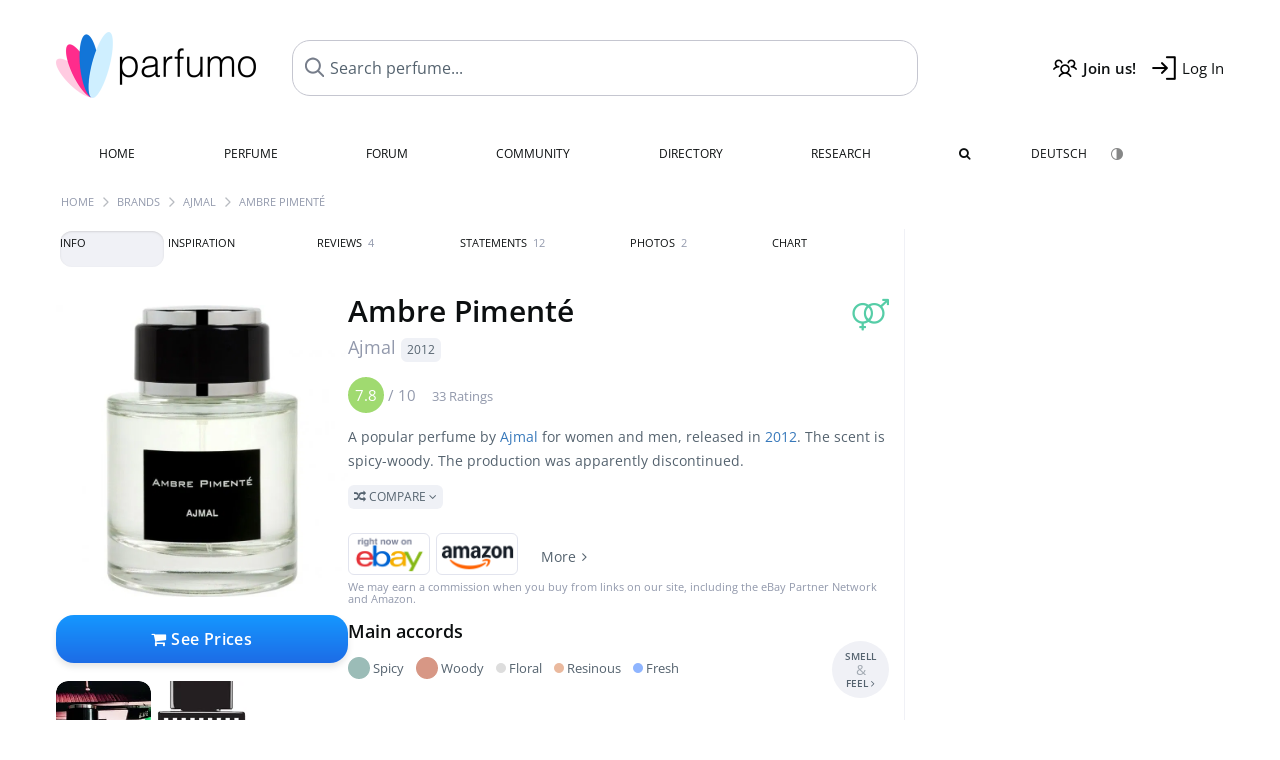

--- FILE ---
content_type: text/html; charset=UTF-8
request_url: https://www.parfumo.com/Perfumes/Ajmal/Ambre_Pimente
body_size: 20832
content:

<!DOCTYPE html>

<html lang="en">

	<head>
		
				<meta name="google-site-verification" content="zxJUhAYvkrWKUiYnD8mz27WHweO2nORrD06ONz9gECs">		<meta name="p:domain_verify" content="79c9b1baaf16bed67e4ba17dde6eee91"/>
		<meta name="fo-verify" content="48fe1994-cec3-46d7-8168-e8f1a7f889ef">
		<meta charset="utf-8">
				<meta name="viewport" content="width=device-width, initial-scale=1.0, viewport-fit=cover">
		<meta name="description" content="Ambre Pimenté Ajmal:  Popular  spicy-woody fragrance from 2012 ✓ Honest reviews & how it smells like » Discover more">
<meta name="keywords" content="Ambre Pimenté, Ajmal, Perfumes, Scents, Reviews, Test Report, Comments, Rating, Description, Perfumer">
<link rel="alternate" hreflang="en" href="https://www.parfumo.com/Perfumes/Ajmal/Ambre_Pimente">
<link rel="alternate" hreflang="de" href="https://www.parfumo.de/Parfums/Ajmal/Ambre_Pimente">
<meta property="og:title" content="Ambre Pimenté by Ajmal">
<meta property="og:url" content="https://www.parfumo.com/Perfumes/Ajmal/Ambre_Pimente">
	<meta property="og:image" content="https://media.parfumo.com/perfume_social/88/883ad4-ambre-pimente-ajmal_1200.jpg?format=jpg&quality=90">
<meta property="og:description" content="A popular perfume by Ajmal for women and men, released in 2012. The scent is spicy-woody. The production was apparently discontinued.  Compare ">
<meta property="fb:app_id" content="579271048801671">
<meta property="og:site_name" content="Parfumo">				<meta name="theme-color" content="#f0f1f6">				<link rel="preload" href="https://assets.parfumo.de/css/_style_defer10799.css" as="style" onload="this.onload=null;this.rel='stylesheet'">
<noscript><link rel="https://assets.parfumo.de/css/_style_defer10799.css" href="styles.css"></noscript>
<link rel="stylesheet" href="https://assets.parfumo.de/css/_style10799.css">


		<link rel="apple-touch-icon" sizes="57x57" href="https://images.parfumo.de/favi/apple-icon-57x57.png">
<link rel="apple-touch-icon" sizes="60x60" href="https://images.parfumo.de/favi/apple-icon-60x60.png">
<link rel="apple-touch-icon" sizes="72x72" href="https://images.parfumo.de/favi/apple-icon-72x72.png">
<link rel="apple-touch-icon" sizes="76x76" href="https://images.parfumo.de/favi/apple-icon-76x76.png">
<link rel="apple-touch-icon" sizes="114x114" href="https://images.parfumo.de/favi/apple-icon-114x114.png">
<link rel="apple-touch-icon" sizes="120x120" href="https://images.parfumo.de/favi/apple-icon-120x120.png">
<link rel="apple-touch-icon" sizes="144x144" href="https://images.parfumo.de/favi/apple-icon-144x144.png">
<link rel="apple-touch-icon" sizes="152x152" href="https://images.parfumo.de/favi/apple-icon-152x152.png">
<link rel="apple-touch-icon" sizes="180x180" href="https://images.parfumo.de/favi/apple-icon-180x180.png">
<link rel="icon" type="image/png" sizes="192x192"  href="https://images.parfumo.de/favi/android-icon-192x192.png">
<link rel="icon" type="image/png" sizes="32x32" href="https://images.parfumo.de/favi/favicon-32x32.png">
<link rel="icon" type="image/png" sizes="96x96" href="https://images.parfumo.de/favi/favicon-96x96.png">
<link rel="icon" type="image/png" sizes="16x16" href="https://images.parfumo.de/favi/favicon-16x16.png">
<meta name="msapplication-TileColor" content="#ffffff">
<meta name="msapplication-TileImage" content="https://images.parfumo.de/favi/ms-icon-144x144.png">
<meta name="theme-color" content="#ffffff">	
		<script>
	function _typeof(t) {
		return (_typeof = "function" == typeof Symbol && "symbol" == typeof Symbol.iterator ? function(t) {
			return typeof t
		} : function(t) {
			return t && "function" == typeof Symbol && t.constructor === Symbol && t !== Symbol.prototype ? "symbol" : typeof t
		})(t)
	}! function() {
		for (var t, e, o = [], n = window, r = n; r;) {
			try {
				if (r.frames.__tcfapiLocator) {
					t = r;
					break
				}
			} catch (t) {}
			if (r === n.top) break;
			r = n.parent
		}
		t || (function t() {
			var e = n.document,
				o = !!n.frames.__tcfapiLocator;
			if (!o)
				if (e.body) {
					var r = e.createElement("iframe");
					r.style.cssText = "display:none", r.name = "__tcfapiLocator", e.body.appendChild(r)
				} else setTimeout(t, 5);
			return !o
		}(), n.__tcfapi = function() {
			for (var t = arguments.length, n = new Array(t), r = 0; r < t; r++) n[r] = arguments[r];
			if (!n.length) return o;
			"setGdprApplies" === n[0] ? n.length > 3 && 2 === parseInt(n[1], 10) && "boolean" == typeof n[3] && (e = n[3], "function" == typeof n[2] && n[2]("set", !0)) : "ping" === n[0] ? "function" == typeof n[2] && n[2]({
				gdprApplies: e,
				cmpLoaded: !1,
				cmpStatus: "stub"
			}) : o.push(n)
		}, n.addEventListener("message", (function(t) {
			var e = "string" == typeof t.data,
				o = {};
			if (e) try {
				o = JSON.parse(t.data)
			} catch (t) {} else o = t.data;
			var n = "object" === _typeof(o) ? o.__tcfapiCall : null;
			n && window.__tcfapi(n.command, n.version, (function(o, r) {
				var a = {
					__tcfapiReturn: {
						returnValue: o,
						success: r,
						callId: n.callId
					}
				};
				t && t.source && t.source.postMessage && t.source.postMessage(e ? JSON.stringify(a) : a, "*")
			}), n.parameter)
		}), !1))
	}();
</script>

<script>
	window._sp_queue = [];
	window._sp_ = {
		config: {
			accountId: 1061,
			baseEndpoint: 'https://cdn.privacy-mgmt.com',

			gdpr: {},
			events: {
				onMessageChoiceSelect: function() {
					console.log('[event] onMessageChoiceSelect', arguments);
				},
				onMessageReady: function() {
					console.log('[event] onMessageReady', arguments);
				},
				onMessageChoiceError: function() {
					console.log('[event] onMessageChoiceError', arguments);
				},
				onPrivacyManagerAction: function() {
					console.log('[event] onPrivacyManagerAction', arguments);
				},
				onPMCancel: function() {
					console.log('[event] onPMCancel', arguments);
				},
				onMessageReceiveData: function() {
					console.log('[event] onMessageReceiveData', arguments);
				},
				onSPPMObjectReady: function() {
					console.log('[event] onSPPMObjectReady', arguments);
				},
				onConsentReady: function(consentUUID, euconsent) {
					console.log('[event] onConsentReady', arguments);
				},
				onError: function() {
					console.log('[event] onError', arguments);
				},
			}
		}
	}
</script>
<script src="https://cdn.privacy-mgmt.com/unified/wrapperMessagingWithoutDetection.js" async></script>
<script>
	var uuSymplr, allCookiesSymplr = document.cookie.split(";").map((e => e.split("="))).reduce(((e, [i, o]) => ({
		...e,
		[i.trim()]: decodeURIComponent(o)
	})), {});

	function createCookieSymplr(e, i) {
		var o = e;
		if (void 0 === (uuSymplr = allCookiesSymplr.uniqueUser)) {
			let e = (Date.now() + window.navigator.userAgent + websiteSymplr).toString();
			uuSymplr = sha256(e), document.cookie = `uniqueUser=${uuSymplr};max-age=31536000;path=/;SameSite=Strict; Secure`
		}
		if (o) {
			var u = allCookiesSymplr.uniqueUserLi;
			void 0 === u && (u = sha256(i), document.cookie = `uniqueUserLi=${u};max-age=31536000;path=/;SameSite=Strict; Secure`), uuSymplr = u
		} else document.cookie = "uniqueUserLi=; max-age=0"
	}
</script>

	<script>
		var dataLayer = [];
		dataLayer.push({
			'seite': 'parfumo.com'
		});
		dataLayer.push({
			'ads': 'true'
		});
					dataLayer.push({
				'video': 'false'
			});
							if (window.innerWidth <= 450) {
				dataLayer.push({
					'sonderanzeigen': 'false'
				});
			} else {
				dataLayer.push({
					'sonderanzeigen': 'false'
				});
			}
					</script>
	<script async src="https://cdns.symplr.de/parfumo.com/parfumo.js"></script>

							<script async src="https://www.googletagmanager.com/gtag/js?id=G-47SHE0CVWT"></script>
		<script>
			window.dataLayer = window.dataLayer || [];
			function gtag() {
				dataLayer.push(arguments);
			}
			gtag('js', new Date());
			gtag('config', 'G-47SHE0CVWT');
		</script>
	
				<title>Ambre Pimenté by Ajmal » Reviews & Perfume Facts</title>
			</head>

<body>

<div id="disable_div"></div>


	<div class="header-wrapper">
		<header>
			<div class="header-v2" id="page-top">

	<div class="pre-nav flex">

		<div class="left">
			<div class="logo-holder-v2" itemscope itemtype="https://schema.org/Organization">
				<a href="https://www.parfumo.com" itemprop="url"><img src="https://images.parfumo.de/logos/logo.png" class="logo-v2" alt="Parfumo - the Perfume Community" itemprop="logo"></a>
			</div>
		</div>
		<!-- end left -->

		<div id="search-top" class="middle search hide-mobile">
			<form action="https://www.parfumo.com/s_perfumes_x.php" method="get" class="form-s-ext">
				<input type="hidden" name="in" value="1">
				<div class="search-top-a">
					<input id="s_top" class="action-livesearch" data-wearing-perfume-id="0" name="filter" type="text" value="" spellcheck="false" autocomplete="off" placeholder="Search perfume..." aria-label="Search perfume..."><button type="submit" class="btn-s-ext"><i class="fa fa-angle-right"></i></button>
				</div>
			</form>
			<div id="livesearch"></div>
		</div>
		<!-- end middle -->

		<div class="right">
			<div class="header-icons flex">
				<div class="icon search pointer" onclick="toggleSearch()"></div>
				<div class="icon login-reg register pointer"><a href="https://www.parfumo.com/account/register" class="black"><span class="bold">Join us!</span></a></div>
				<div id="login-btn" class="icon login-reg login pointer black"><span>Log In</span></div>
				<div id="sb-btn" class="icon sb pointer"></div>
			</div>
		</div>
		<!-- end right -->

	</div>
	<!-- end pre-nav -->

	<div class="nav-container">
		<nav class="navi">
			<a href="https://www.parfumo.com" class="">Home</a>
			<a href="https://www.parfumo.com/Perfumes" class="">Perfume</a>
			<a href="https://www.parfumo.com/forums" class="">Forum</a>
			<a href="https://www.parfumo.com/Community" class="">Community</a>
			<a href="https://www.parfumo.com/Brands" class="">Directory</a>
			<a href="https://www.parfumo.com/fdb" class="research" title="Research">Research</a>
			<a href="https://www.parfumo.com/search?show_search=1" class=""><i class="fa fa-search" title="Advanced Search"></i></a>
			<div>
				<a href="https://www.parfumo.de/Parfums/Ajmal/Ambre_Pimente" class="secondary">Deutsch</a>
				<a href="#" class="action_darkmode secondary" title="Dark Mode"><img src="https://images.parfumo.de/nav_darkmode.png" alt="Dark Mode" class="navi_icon"><span class="hide-desktop"> Dark</span></a>
	</div>
		</nav>
	</div>
</div>

<div class="nav-bottom cb"></div>

<div class="login-container grey-box mt-0-5 hide">
	<div class="login-container-form">
		<div class="text-lg bold mt-2 mb-1">Log in</div>
		<form action="https://www.parfumo.com/board/login.php" method="post">
			<input type="hidden" name="autologin" value="checked">
			<input type="hidden" name="login" value="Login">
			<input type="hidden" name="redirect" value="">			<div class="pb-1">
				<input type="text" placeholder="Username" name="username" id="username" class="uk-input"><br>
				<input type="password" placeholder="Password" name="password" id="password" class="uk-input" style="margin-top: 4px;"><br>
				<button class="pbtn pbtn-blue login-btn w-100 mt-1" type="submit">Log In</button>
				<div class="cb"></div>
				<div class="mt-1"><a href="https://www.parfumo.com/account/password_forgot">Forgot your Password?</a></div>
				<div class="mt-1"><a href=" https://www.parfumo.com/account/register">Create new account</a></div>
			</div>
		</form>
	</div>
</div>
<div class="nav-bottom cb"></div>
		</header>
	</div>

			<div class="bc_wrapper"><div id="bc_holder" class="flex w-100"><div class="bc_link"><a href="https://www.parfumo.com">Home</a></div><div class="bc_sep"></div><div class="bc_link"><a href="https://www.parfumo.com/Brands">Brands</a></div><div class="bc_sep"></div><div class="bc_link"><a href="https://www.parfumo.com/Perfumes/Ajmal">Ajmal</a></div><div class="bc_sep"></div><div class="bc_link">Ambre Pimenté</div></div></div>
	
	<div class="body-wrapper w-100">

		<div class="page-wrapper">
<div class="content_wrapper">

	<div class="main">
		<div class="ptabs-container ptabs-pd ptabs-nowrap ptabs-force-scroll ptabs-scrollable mb-2"><button class="scroll-button-l">&#xf104;</button><div class="fade-left"></div><nav class="flex ptabs "><div class="active action_order_pd" data-order="1,2,3,4,5,6,7,8"><span>Info</span></div><div class="action_order_pd" data-order="2,1,3,4,5,6,7,8"><span>Inspiration</span></div><div class="action_order_pd action_tab_reviews" data-order="3,1,2,4,5,6,7,8"><span>Reviews <span class="ptab-cnt text-3xs lightgrey">4</span></span></div><div class="action_order_pd action_tab_statements" data-order="4,1,2,3,5,6,7,8"><span>Statements <span class="ptab-cnt text-3xs lightgrey">12</span></span></div><div class="action_order_pd action_tab_photos" data-order="7,1,2,3,4,5,6,8"><span>Photos <span class="ptab-cnt text-3xs lightgrey">2</span></span></div><div class="action_order_pd action_order_classification" data-order="5,1,2,3,4,6,7,8"><span>Chart</span></div></nav><div class="fade-right"></div><button class="scroll-button-r">&#xf105;</button></div>
<div class="mb-3" itemscope itemtype="http://schema.org/Product" >
	<div id="pd_order">

		<div id="pd_inf" class="pd_order" data-index="1">

			<main>
	
	<div class="perfume-details-layout">
		<div class="p_images_section">
				<div class="p_image_wrapper">
		<div id="p_image_holder" class="text-center">

																<a href="https://media.parfumo.com/perfumes/88/883ad4-ambre-pimente-ajmal_1200.jpg?width=720&aspect_ratio=1:1" class="p_img">						<img src="https://media.parfumo.com/perfumes/88/883ad4-ambre-pimente-ajmal_1200.jpg?width=720&aspect_ratio=1:1" alt="Ambre Pimenté by Ajmal" title="Ambre Pimenté by Ajmal" class="p-main-img" fetchpriority="high" itemprop="image">
						</a>												
						
			<div class="comp_pr_box">
																						<a href="https://www.parfumo.com/Perfumes/Ajmal/Ambre_Pimente/prices?ref=cGRfZGVza3RvcA==&btn=vari1" class="comp_pr_btn comp_pr_btn_off1 pointer"><i class="fa fa-shopping-cart" aria-hidden="true"></i> See Prices</a>
																		</div>

		</div>

		<div class="comp_pr_box_mob">
			<div>
																						<a href="https://www.parfumo.com/Perfumes/Ajmal/Ambre_Pimente/prices?ref=cGRfbW9iaWxl&btn=vari2" class="comp_pr_btn comp_pr_btn_off2 pointer"><i class="fa fa-shopping-bag" aria-hidden="true"></i> See Prices</a>
																		</div>
			<div>
						<div class="aff_images">
			

	<div class="btn_aff"><a href="https://www.ebay.com/sch/180345/i.html?_from=R40&_nkw=Ajmal%2BAmbre%2BPiment&mkcid=1&mkrid=711-53200-19255-0&siteid=0&campid=5337977657&toolid=20008&mkevt=1" rel="noopener" target="_blank"><img src="https://images.parfumo.de/affi/eb1_en.png" alt="Search" class="ea"></a></div>

	<div class="btn_aff"><a href="https://www.amazon.com/gp/search?ie=UTF8&tag=parfumrnet-20&linkCode=ur2&linkId=dd373524ed33d6512f03a03199f228a0&camp=1789&creative=9325&index=beauty&keywords=Ajmal+Ambre+Piment" rel="noopener" target="_blank"><img src="https://images.parfumo.de/affi/ama1.png" alt="" class="ea"></a></div>
							<a href="https://www.parfumo.com/Perfumes/Ajmal/Ambre_Pimente/prices?ref=YmFy" class="btn_aff_more text-sm grey nowrap pointer">More <i class="fa fa-angle-right ml-0-5" aria-hidden="true"></i></a>		</div>
					<div class="lightgrey text-3xs">We may earn a commission when you buy from links on our site, including the eBay Partner Network and Amazon.</div>
					</div>
		</div>
		</div>

		
		<div id="prices" class="magic_modal"></div>

			<div class="p_imagery_holder w-100 size-normal">
						<a class="imagery_item" href="https://media.parfumo.com/user_imagery/6a/6a_0238732afc4f86e229b8883cef09bd88a9549649_1200.jpg" data-theid="ui166632" title=" (by Camey5000)">
					<img src="https://media.parfumo.com/user_imagery/6a/6a_0238732afc4f86e229b8883cef09bd88a9549649_1200.jpg?width=170&aspect_ratio=1:1" alt=" (by Camey5000)">
				</a>
								<a class="imagery_item" id="thumb209755" href="https://media.parfumo.com/perfume_imagery/ed/edba96-ambre-pimente-ajmal_1200.jpg" data-theid="209755" title="">
				<img src="https://media.parfumo.com/perfume_imagery/ed/edba96-ambre-pimente-ajmal_1200.jpg?width=170&aspect_ratio=1:1" alt="">
			</a>
			</div>
	
		</div>

		<div class="p_details_container">
			<div class="p_details_section">
				<div class="p_gender_big lightgreen fr pl-0-5 mt-0-5"><i class="fa fa-venus-mars"></i></div>				<h1 class="p_name_h1" itemprop="name">Ambre Pimenté <span itemprop="brand" itemscope itemtype="http://schema.org/Brand"><span class="p_brand_name nobold"><a href="https://www.parfumo.com/Perfumes/Ajmal" itemprop="url" class="lightgrey"><span itemprop="name">Ajmal</span></a> <a href="https://www.parfumo.com/Release_Years/2012" class="lightgrey"><span class="label_a">2012</span></a>  </span></span></h1>										<meta itemprop="gtin13" content="6293708008193">
								</div>

			<div class="p_details_section_second">
																										
			
							<div itemprop="aggregateRating" itemscope itemtype="http://schema.org/AggregateRating" class="lightgrey"><span itemprop="ratingValue" class="ratingvalue r7">7.8</span> / <span itemprop="bestRating" class="pr-1">10</span>
					<span class="text-xs"><span itemprop="ratingCount">33 Ratings</span>
						<meta itemprop="worstRating" content="0">
						<meta itemprop="reviewCount" content="4">
				</div>
			
			
			<div class="p_details_desc grey text-sm leading-6 mt-1 mb-2">
				<span itemprop="description">A popular perfume by <a href="https://www.parfumo.com/Perfumes/Ajmal">Ajmal</a> for women and men, released in <a href="https://www.parfumo.com/Release_Years/2012">2012</a>. The scent is spicy-woody. The production was apparently discontinued.<br> <span class="p_compare label_a upper pointer mt-1" data-perfume-id="26096" data-perfume-name="Ambre Pimenté" data-brand-name="Ajmal" data-brand-url="Ajmal" data-perfume-url="Ambre_Pimente"><i class="fa fa-random" aria-hidden="true"></i> Compare <i class="fa fa-angle-down" aria-hidden="true"></i></span</span>
			</div>

			<div id="comparison_search_container" class="mt-1 mb-1 hide">
				<div class="grey-box">
					<input type="text" id="comparison_search_input" class="uk-input" autocomplete="off" placeholder="Search perfume to compare..." onkeyup="showResultComparison(event)">

					<div id="comparison_suggestions" class="hide">
						<div class="text-2xs lightgrey upper mb-1 mt-2">Similar fragrances</div>
						<div id="comparison_sim_wrapper" class="comparison_sim_grid"></div>
					</div>

					<div class="ls_popup_wrap">
						<div class="ls_popup" id="comparison_search_results"></div>
					</div>
				</div>
			</div>

						<div class="ab_wrapper_mobile">
				<div class="ab_holder_mobile">
					<div class="mt-2 mb-3"><div class="" id="parfumo_medium_rectangle_2"></div></div>				</div>
			</div>

			<div class="aff-bar-desktop mt-1 mb-1">
											<div class="aff_images">
			

	<div class="btn_aff"><a href="https://www.ebay.com/sch/180345/i.html?_from=R40&_nkw=Ajmal%2BAmbre%2BPiment&mkcid=1&mkrid=711-53200-19255-0&siteid=0&campid=5337977657&toolid=20008&mkevt=1" rel="noopener" target="_blank"><img src="https://images.parfumo.de/affi/eb1_en.png" alt="Search" class="ea"></a></div>

	<div class="btn_aff"><a href="https://www.amazon.com/gp/search?ie=UTF8&tag=parfumrnet-20&linkCode=ur2&linkId=dd373524ed33d6512f03a03199f228a0&camp=1789&creative=9325&index=beauty&keywords=Ajmal+Ambre+Piment" rel="noopener" target="_blank"><img src="https://images.parfumo.de/affi/ama1.png" alt="" class="ea"></a></div>
							<a href="https://www.parfumo.com/Perfumes/Ajmal/Ambre_Pimente/prices?ref=YmFy" class="btn_aff_more text-sm grey nowrap pointer">More <i class="fa fa-angle-right ml-0-5" aria-hidden="true"></i></a>		</div>
					<div class="lightgrey text-3xs">We may earn a commission when you buy from links on our site, including the eBay Partner Network and Amazon.</div>
									</div>

			
	<div class="flex flex-space-between">
		<div>
			<h2 class="action_order_pd text-lg bold mb-1 pointer" data-order="5,1,2,3,4,6,7">Main accords</h2>
			<div class="mb-3 pointer">
				<span class="action_order_pd flex flex-wrap" data-order="5,1,2,3,4,6,7"><div class="s-circle-container mb-0-5"><div class="s-circle s-circle_l zoom-in" style="background: #9bbcb7"></div><div class="text-xs grey">Spicy</div></div><div class="s-circle-container mb-0-5"><div class="s-circle s-circle_l zoom-in" style="background: #d79785"></div><div class="text-xs grey">Woody</div></div><div class="s-circle-container mb-0-5"><div class="s-circle s-circle_s zoom-in" style="background: #dddddd"></div><div class="text-xs grey">Floral</div></div><div class="s-circle-container mb-0-5"><div class="s-circle s-circle_s zoom-in" style="background: #eab99e"></div><div class="text-xs grey">Resinous</div></div><div class="s-circle-container mb-0-5"><div class="s-circle s-circle_s zoom-in" style="background: #8fb5ff"></div><div class="text-xs grey">Fresh</div></div></span>
			</div>
		</div>
					<div class="action_smell smell_it_container">
				<button class="smell_it flex pointer">
					<div class="smell_it_text">
						<span class="smell_it_line bold">SMELL</span>
						<span class="smell_it_line smell_it_ampersand text-sm opacity-50 nobold">&amp;</span>
						<span class="smell_it_line bold">FEEL <i class="fa fa-angle-right"></i></span>
					</div>
				</button>
			</div>
			</div>

	<div class="flex vm mb-1">
		<h2 class="text-lg bold">Fragrance Notes</h2>
	</div>
	<div class="notes_list mb-2">
					<div class="nb_n"><span class="clickable_note_img notefont5" data-nt="n" data-n_id="72"><span class="nowrap pointer"><img src="https://media.parfumo.com/notes/eb/eb_aeb26be1d940fe7a385982b012d783ca92ade00f_1200.jpg?width=50&aspect_ratio=1:1" alt="Amber" loading="lazy" class="np np5">Amber</span></span> <span class="clickable_note_img notefont5" data-nt="n" data-n_id="901"><span class="nowrap pointer"><img src="https://media.parfumo.com/notes/c1/c1_90d109668ac7152b6cfc1657b2faf58987c96714_1200.jpg?width=50&aspect_ratio=1:1" alt="Spices" loading="lazy" class="np np5">Spices</span></span> <span class="clickable_note_img notefont1" data-nt="n" data-n_id="3129"><span class="nowrap pointer"><img src="https://media.parfumo.com/notes/0d/0d_64c7cda5fc0fe6eb595ce38d88d0f3b401174b51_1200.jpg?width=44&aspect_ratio=1:1" alt="Cedar" loading="lazy" class="np np1">Cedar</span></span> <span class="clickable_note_img notefont1" data-nt="n" data-n_id="986"><span class="nowrap pointer"><img src="https://media.parfumo.com/notes/cd/cd_aba64ce93c312e5a5a592ab6670115c0636d8637_1200.jpg?width=44&aspect_ratio=1:1" alt="Gaiac wood" loading="lazy" class="np np1">Gaiac wood</span></span> <span class="clickable_note_img notefont1" data-nt="n" data-n_id="1894"><span class="nowrap pointer"><img src="https://media.parfumo.com/notes/46/46_e4ac4ccd42b4b85d8c3b91136e0ce6fee57e6cfe_1200.jpg?width=44&aspect_ratio=1:1" alt="Musk" loading="lazy" class="np np1">Musk</span></span> </div>
																						</div>
	
									
			<div class="text-lg bold mb-1">Ratings</div>
		<div class="flex flex-wrap">
	
		
			<div class="barfiller_element rating-details pointer" data-type="scent" data-color="blue" data-voting_distribution="eyIwIjowLCIxMCI6MCwiMjAiOjAsIjMwIjowLCI0MCI6MSwiNTAiOjEsIjYwIjoxLCI3MCI6MTIsIjgwIjoxNCwiOTAiOjMsIjEwMCI6MX0=" data-total_votings="77.576" data-p_id="26096" data-h="e2ca2a9a5006f7e2ba5922f230f0e4cd" data-block="1">
				<div class="text-xs upper blue">Scent</div>
									<div id="bar" class="barfiller barfillerbg_color">
						<span style="opacity:0.98" class="fill barfiller_color_scent" data-percentage="77.576"></span>
						<div class="w-100 nowrap">
							<span class="pr-0-5 text-lg bold blue">7.8</span><span class="lightgrey text-2xs upper">33 Ratings</span>
							<i class="fa fa-angle-down text-lg lightgrey fr" aria-hidden="true"></i>
						</div>
					</div>
							</div>
			
		
			<div class="barfiller_element rating-details pointer" data-type="durability" data-color="pink" data-voting_distribution="eyIwIjowLCIxMCI6MCwiMjAiOjAsIjMwIjowLCI0MCI6MCwiNTAiOjAsIjYwIjozLCI3MCI6OCwiODAiOjEyLCI5MCI6MywiMTAwIjo0fQ==" data-total_votings="79.333" data-p_id="26096" data-h="e2ca2a9a5006f7e2ba5922f230f0e4cd" data-block="2">
				<div class="text-xs upper pink">Longevity</div>
									<div id="bar_dur" class="barfiller barfillerbg_color_dur">
						<span style="opacity:0.99" class="fill barfiller_color_durability" data-percentage="79.333"></span>
						<div class="w-100 nowrap">
							<span class="pr-0-5 text-lg bold pink">7.9</span><span class="lightgrey text-2xs upper">30 Ratings</span>
							<i class="fa fa-angle-down text-lg lightgrey fr" aria-hidden="true"></i>
						</div>
					</div>
							</div>
			
		
			<div class="barfiller_element rating-details pointer" data-type="sillage" data-color="purple" data-voting_distribution="eyIwIjowLCIxMCI6MCwiMjAiOjAsIjMwIjowLCI0MCI6MCwiNTAiOjEsIjYwIjoyLCI3MCI6MTEsIjgwIjoxMywiOTAiOjIsIjEwMCI6MH0=" data-total_votings="74.655" data-p_id="26096" data-h="e2ca2a9a5006f7e2ba5922f230f0e4cd" data-block="3">
				<div class="text-xs upper purple">Sillage</div>
									<div id="bar_sillage" class="barfiller barfillerbg_color_sillage">
						<span style="opacity:0.95" class="fill barfiller_color_sillage" data-percentage="74.655"></span>
						<div class="w-100 nowrap">
							<span class="pr-0-5 text-lg bold purple">7.5</span><span class="lightgrey text-2xs upper">29 Ratings</span>
							<i class="fa fa-angle-down text-lg lightgrey fr" aria-hidden="true"></i>
						</div>
					</div>
							</div>
			
		
			<div class="barfiller_element rating-details pointer" data-type="bottle" data-color="green" data-voting_distribution="eyIwIjowLCIxMCI6MCwiMjAiOjEsIjMwIjowLCI0MCI6MSwiNTAiOjIsIjYwIjo5LCI3MCI6MTUsIjgwIjo3LCI5MCI6MiwiMTAwIjo1fQ==" data-total_votings="71.667" data-p_id="26096" data-h="e2ca2a9a5006f7e2ba5922f230f0e4cd" data-block="4">
				<div class="text-xs upper green">Bottle</div>
									<div id="bar_bottle" class="barfiller barfillerbg_color_bottle">
						<span style="opacity:0.92" class="fill barfiller_color_bottle" data-percentage="71.667"></span>
						<div class="w-100 nowrap">
							<span class="pr-0-5 text-lg bold green">7.2</span><span class="lightgrey text-2xs upper">42 Ratings</span>
							<i class="fa fa-angle-down text-lg lightgrey fr" aria-hidden="true"></i>
						</div>
					</div>
							</div>
			
		
			<div class="barfiller_element rating-details pointer" data-type="pricing" data-color="grey" data-voting_distribution="eyIwIjowLCIxMCI6MCwiMjAiOjAsIjMwIjowLCI0MCI6MCwiNTAiOjIsIjYwIjowLCI3MCI6MCwiODAiOjMsIjkwIjo2LCIxMDAiOjZ9" data-total_votings="87.059" data-p_id="26096" data-h="e2ca2a9a5006f7e2ba5922f230f0e4cd" data-block="5">
				<div class="text-xs upper grey">Value for money</div>
									<div id="bar_pricing" class="barfiller barfillerbg_color_pricing">
						<span style="opacity:1.07" class="fill barfiller_color_pricing" data-percentage="87.059"></span>
						<div class="w-100 nowrap">
							<span class="pr-0-5 text-lg bold grey">8.7</span><span class="lightgrey text-2xs upper">17 Ratings</span>
							<i class="fa fa-angle-down text-lg lightgrey fr" aria-hidden="true"></i>
						</div>
					</div>
							</div>
			
	</div>
	

			<div class="lightgrey text-2xs leading-6">Submitted by <a href="https://www.parfumo.com/Users/DonVanVliet/Research" class="lightgrey">DonVanVliet</a> · last update on  07/07/2025.</div>
			<div class="mb-1">
				<span class="text-3xs lightgrey2 upper pointer" onclick="toggleResearchInfo(26096, 'e2ca2a9a5006f7e2ba5922f230f0e4cd')"><i class="fa fa-check-circle"></i> Source-backed & verified <i class="fa fa-angle-down arr-research-info"></i></span>
			</div>
			<div id="research_info_box" class="grey-box mb-1" style="display:none;"></div>

		</div>
		</div>
	</div>

	<div class="cb" id="edit"></div>

			
</main>





							<div class="ptabs-container pd-nav ptabs-invert mt-1 mb-1"><nav class="flex ptabs "><div><a href="https://www.parfumo.com/action/dologin"><img src="https://images.parfumo.de/icon_collection_36.png" alt="Collection" class="ptab-image"> Collection</a></div><div><a href="https://www.parfumo.com/action/dologin"><img src="https://images.parfumo.de/icon_rate_36.png" alt="Rate" class="ptab-image"> Rate</a></div><div class="pd_inspiration" data-o="inspiration"><span><img src="https://images.parfumo.de/icon_inspiration_36.png" alt="Inspiration" class="ptab-image"> Inspiration</span></div><div><a href="https://www.parfumo.com/action/dologin"><img src="https://images.parfumo.de/icon_classify_36.png" alt="Classify" class="ptab-image"> Classify</a></div><div><a href="https://www.parfumo.com/action/dologin"><img src="https://images.parfumo.de/icon_notes_36.png" alt="Notes" class="ptab-image"> Notes</a></div><div><a href="https://www.parfumo.com/action/dologin"><img src="https://images.parfumo.de/icon_spray_2_36.png" alt="Tracker" class="ptab-image"> Tracker</a></div></nav></div>			
			
		</div>

					<div class="pd_order" data-index="2">
<div class="mt-3 pointer">
	<h2 class="text-2xl"><span class="hl_inspiration">Smells similar</span></h2>
	<div class="hl_inspiration_sub lightgrey mb-1">What the fragrance is similar to</div>
</div>

<div id="inspiration"></div>

<div class="ptabs-container ptabs-micros tabs-inspiration ptabs-scrollable mb-0-5"><button class="scroll-button-l">&#xf104;</button><div class="fade-left"></div><nav class="flex ptabs "><div class="active action_inspiration" data-type="similar" data-title="Smells similar" data-sub_title="What the fragrance is similar to"><span><img src="https://images.parfumo.de/icon_similar_36.png" alt="Similar" class="ptab-image"> Similar</span></div><div class="action_inspiration" data-type="layer" data-title="Good to layer" data-sub_title="What the fragrance goes well with"><span><img src="https://images.parfumo.de/icon_layer_36.png" alt="Layer" class="ptab-image"> Layer</span></div><div class="action_inspiration" data-type="tags" data-title="Associations" data-sub_title="What associations the fragrance evokes"><span><img src="https://images.parfumo.de/icon_tags_36.png" alt="Associations" class="ptab-image"> Associations</span></div></nav><div class="fade-right"></div><button class="scroll-button-r">&#xf105;</button></div>
<div id="inspiration_holder">
	<div class="ptabs-container ptabs-micro ptabs-nowrap ptabs-mobile-left mb-0-5"><nav class="flex ptabs "><div class="active action_similar" data-type="top"><span>Top</span></div><div class="action_similar_my" data-type="my"><a href="https://www.parfumo.com/action/dologin"><i class="fa fa-plus"></i> My suggestion</a></div></nav></div>

	<div id="sim_holder" class="grey-box mb-2">
		<div id="sim_wrapper" class="sim_grid">
			<div class="sim_item text-center mr-2 mt-0-5 pointer" data-p_id="26096" data-s_id="128331">
	<img src="https://media.parfumo.com/perfumes/f6/f6f156-toy-boy-moschino_1200.jpg?width=120&aspect_ratio=1:1" alt="Toy Boy by Moschino" class="p_pic_similar circle" loading="lazy">
	<div class="barfiller barfiller_similar barfillerbg_color_similar">
		<span class="fill barfiller_color_similar" data-percentage="23.1"></span>
	</div>
	<div class="text-xs grey mt-0-5">Toy Boy</div>
</div>			<div class="sim_item text-center mr-2 mt-0-5 pointer" data-p_id="26096" data-s_id="150441">
	<img src="https://media.parfumo.com/perfumes/b5/b5a991-imagination-louis-vuitton_1200.jpg?width=120&aspect_ratio=1:1" alt="Imagination by Louis Vuitton" class="p_pic_similar circle" loading="lazy">
	<div class="barfiller barfiller_similar barfillerbg_color_similar">
		<span class="fill barfiller_color_similar" data-percentage="6.3"></span>
	</div>
	<div class="text-xs grey mt-0-5">Imagination</div>
</div>			<div class="sim_item text-center mr-2 mt-0-5 pointer" data-p_id="26096" data-s_id="4946">
	<img src="https://media.parfumo.com/perfumes/09/095a7f-vanisia-creed_1200.jpg?width=120&aspect_ratio=1:1" alt="Vanisia by Creed" class="p_pic_similar circle" loading="lazy">
	<div class="barfiller barfiller_similar barfillerbg_color_similar">
		<span class="fill barfiller_color_similar" data-percentage="4.6"></span>
	</div>
	<div class="text-xs grey mt-0-5">Vanisia</div>
</div>					</div>
	</div>

	

</div>

</div>
							<div class="pd_order" data-index="3">
		
	<div id="reviews"></div>
	<div id="reviews_holder" class="mt-3 mb-3">
		<h2 class="text-2xl">Reviews</h2>
		<div class="lightgrey mb-1">
			4 in-depth fragrance descriptions		</div>

		
		<div id="reviews_holder_reviews">
			
<article class="review review_article_426121 rounded" itemprop="review" itemscope itemtype="http://schema.org/Review">
	<div class="review_header flex" id="review_426121">

		<div class="text-sm lightgrey grey" itemprop="datePublished" content="2024-12-11">12/11/2024</div>

		
	</div>

	<div class="flex pl-1 pr-1">

		<a href="https://www.parfumo.com/Users/ATBA" class="review_user_photo" rel="nofollow"><img src="https://media.parfumo.com/user_photo/91/91_5d31f24c0cc68223ca0a16ff835abdb4587ab820_1000.jpg?width=200&aspect_ratio=1:1" alt="ATBA" loading="lazy" class="circle"><br>
			<span itemprop="author" itemscope itemtype="https://schema.org/Person"><span itemprop="name">ATBA</span></span> <i class="fa fa-mars blue"></i><br><span class="text-xs lightgrey">4 Reviews</span></a>

		<div class="review_text">

			
			<a href="https://www.parfumo.com/Users/ATBA" class="review_user_photo_sm"><img src="https://media.parfumo.com/user_photo/91/91_5d31f24c0cc68223ca0a16ff835abdb4587ab820_1000.jpg?width=120&aspect_ratio=1:1" alt="ATBA" class="circle" loading="lazy"><br>ATBA <i class="fa fa-mars blue"></i></a>

			<div class="mb-0-5">
												<span class="lightgrey nowrap " id="awards_426121">
					<i class="fa fa-trophy"></i> <span id="nr_awards_426121">1</span>
				</span>&nbsp;
			</div>

			<div class="text-lg bold"><span itemprop="name" id="r_title_426121">Aquatic Rose in a Dark manner</span></div>
			<div class="mt-1" itemprop="reviewBody">
				<div class="leading-7" id="r_text_426121">
										Warm middle eastern touch with an outstanding blend of Rose and Cardamom <br />
(These two note shares some similarities though.....)<br />
Ambary dry-down with a woody touch to it.<br /><br />
The Rose here, is very Dark, but balanced with added aquatic bright notes .<br />
A slight herbal touch made the whole composition very complex and modern .<br />
The soapy aspect is very subtle and controlled.<br /><br />
It can be your entry to the rosed based perfumes world.<br />				</div>
							</div>

			
									
<div id="comments-reviews-426121" ></div>

	<div class="blue pointer mt-1 mb-2" id="comments-dropdown-reviews-426121">
		<span class="comments_nr_wrapper_reviews_426121 hide"><span class="comments_nr_reviews_426121">0 Comments</span> <i class="fa fa-angle-down arr_reviews_426121"></i></span>
	</div>

	<div id="comments-holder-reviews-426121"  class="hide" ></div>




		</div>
	</div>

	<span itemprop="publisher" itemscope itemtype="https://schema.org/Organization">
		<meta itemprop="name" content="Parfumo">
	</span>

</article>						<div class="mt-1 mb-1"><div class="" id="parfumo_comment_1"></div></div>					
					
					
				
<article class="review review_article_111051 rounded" itemprop="review" itemscope itemtype="http://schema.org/Review">
	<div class="review_header flex" id="review_111051">

		<div class="text-sm lightgrey grey" itemprop="datePublished" content="2018-11-22">11/22/2018</div>

		
			<a href="https://www.parfumo.com/Perfumes/Ajmal/Ambre_Pimente/reviews/111051">
		<div class="voting-nrs voting-nrs-reviews pointer">

		
							<span class="voting-icon-nr" itemprop="reviewRating" itemscope itemtype="http://schema.org/Rating">
					<meta itemprop="worstRating" content="0">
					<meta itemprop="bestRating" content="10">
					<meta itemprop="ratingValue" content="9.0">
					<span class="nr blue">9</span>Scent				</span>
			
			<span class="voting-icon-nr">
					<span class="nr red">9</span>Longevity				</span>
			
			<span class="voting-icon-nr">
					<span class="nr purple">9</span>Sillage				</span>
			
						</div>
			</a>
	
	</div>

	<div class="flex pl-1 pr-1">

		<a href="https://www.parfumo.com/Users/NicosV" class="review_user_photo" rel="nofollow"><img src="https://media.parfumo.com/user_photo/db/db_75d816e19bba61b62798d7859c82f6f1f87132dc_1000.jpg?width=200&aspect_ratio=1:1" alt="NicosV" loading="lazy" class="circle"><br>
			<span itemprop="author" itemscope itemtype="https://schema.org/Person"><span itemprop="name">NicosV</span></span> <i class="fa fa-mars blue"></i><br><span class="text-xs lightgrey">12 Reviews</span></a>

		<div class="review_text">

			
			<a href="https://www.parfumo.com/Users/NicosV" class="review_user_photo_sm"><img src="https://media.parfumo.com/user_photo/db/db_75d816e19bba61b62798d7859c82f6f1f87132dc_1000.jpg?width=120&aspect_ratio=1:1" alt="NicosV" class="circle" loading="lazy"><br>NicosV <i class="fa fa-mars blue"></i></a>

			<div class="mb-0-5">
												<span class="lightgrey nowrap " id="awards_111051">
					<i class="fa fa-trophy"></i> <span id="nr_awards_111051">1</span>
				</span>&nbsp;
			</div>

			<div class="text-lg bold"><span itemprop="name" id="r_title_111051">Powerful Spicy and Warm</span></div>
			<div class="mt-1" itemprop="reviewBody">
				<div class="leading-7" id="r_text_111051">
										This was a blind buy that didn’t disappoint me at all. It is a powerful spicy and warm fragrance, at the opening you fill a sharp pepper, later it is more woody and sweet but the spices are still there dominate until the end. A very pleasant smell with high longevity and projection.				</div>
							</div>

			
									
<div id="comments-reviews-111051" ></div>

	<div class="blue pointer mt-1 mb-2" id="comments-dropdown-reviews-111051">
		<span class="comments_nr_wrapper_reviews_111051"><span class="comments_nr_reviews_111051">1 Comment</span> <i class="fa fa-angle-down arr_reviews_111051"></i></span>
	</div>

	<div id="comments-holder-reviews-111051"  class="hide" ></div>




		</div>
	</div>

	<span itemprop="publisher" itemscope itemtype="https://schema.org/Organization">
		<meta itemprop="name" content="Parfumo">
	</span>

</article>
					
					
				
<article class="review review_article_444214 rounded" itemprop="review" itemscope itemtype="http://schema.org/Review">
	<div class="review_header flex" id="review_444214">

		<div class="text-sm lightgrey grey" itemprop="datePublished" content="2025-01-22">01/22/2025</div>

		
			<a href="https://www.parfumo.com/Perfumes/Ajmal/Ambre_Pimente/reviews/444214">
		<div class="voting-nrs voting-nrs-reviews pointer">

		
							<span class="voting-icon-nr" itemprop="reviewRating" itemscope itemtype="http://schema.org/Rating">
					<meta itemprop="worstRating" content="0">
					<meta itemprop="bestRating" content="10">
					<meta itemprop="ratingValue" content="8.0">
					<span class="nr blue">8</span>Scent				</span>
			
			<span class="voting-icon-nr">
					<span class="nr red">8</span>Longevity				</span>
			
			
						</div>
			</a>
	
	</div>

	<div class="flex pl-1 pr-1">

		<a href="https://www.parfumo.com/Users/MiBo" class="review_user_photo" rel="nofollow"><img src="https://media.parfumo.com/user_photo/de/de_564d332cf282082625201b98e154c0af30e38a8d_1000.jpg?width=200&aspect_ratio=1:1" alt="MiBo" loading="lazy" class="circle"><br>
			<span itemprop="author" itemscope itemtype="https://schema.org/Person"><span itemprop="name">MiBo</span></span> <i class="fa fa-mars blue"></i><br><span class="text-xs lightgrey">49 Reviews</span></a>

		<div class="review_text">

							<div class="mb-1 text-2xs lightgrey">
					<i class="fa fa-globe" aria-hidden="true"></i> Translated · <span class="action_toggle_review_translation link_l_o_444214 pointer" data-review_id="444214" data-lang="" data-h="1a5946374004ed801fc1197bb2816928">Show original</span><span class="action_toggle_review_translation link_l_t_444214 hide pointer" data-review_id="444214" data-lang="en" data-h="1a5946374004ed801fc1197bb2816928">Show translation</span>
				</div>
			
			<a href="https://www.parfumo.com/Users/MiBo" class="review_user_photo_sm"><img src="https://media.parfumo.com/user_photo/de/de_564d332cf282082625201b98e154c0af30e38a8d_1000.jpg?width=120&aspect_ratio=1:1" alt="MiBo" class="circle" loading="lazy"><br>MiBo <i class="fa fa-mars blue"></i></a>

			<div class="mb-0-5">
								<span class="useful_desc_1 text-2xs upper lightgrey pr-0-5"><i class="fa fa-star" aria-hidden="true"></i> Helpful Review</span>				<span class="lightgrey nowrap " id="awards_444214">
					<i class="fa fa-trophy"></i> <span id="nr_awards_444214">2</span>
				</span>&nbsp;
			</div>

			<div class="text-lg bold"><span itemprop="name" id="r_title_444214">An Unexpected Oriental Statement</span></div>
			<div class="mt-1" itemprop="reviewBody">
				<div class="leading-7" id="r_text_444214">
										Spicy amber ... so so ... my expectation is about to be shattered ... the spice is extremely present, yet the sweetness and aroma of the amber are nonexistent! <br />
On the contrary ... a bone-dry, spicy, tingling scent emanates from my wrist. <br />
Pöh ...<br /><br />
"... turning things upside down, switching sides and leading the nose around the same." <br />
(see review 'Minigolf')<br />
Aha ...?<br /><br />
And indeed, that hits the mark!!! <br />
For unexpectedly, after about an hour, initially timidly but increasingly stronger - without the dry, quirky spice fading - a light and lingering honey-like sweetness comes in. <br /><br />
Time and again, the wrist goes to the nose ...<br />
Ambre Pimenté is indeed an apt name for this unusual scent. <br />
An oriental statement that my nose has never encountered before. <br /><br />
Takes some getting used to.<br />
Everyday wearability?<br />
Experiential and recommendable. <br />
That's niche, isn't it?				</div>
							</div>

			
									
<div id="comments-reviews-444214" ></div>

	<div class="blue pointer mt-1 mb-2" id="comments-dropdown-reviews-444214">
		<span class="comments_nr_wrapper_reviews_444214"><span class="comments_nr_reviews_444214">3 Comments</span> <i class="fa fa-angle-down arr_reviews_444214"></i></span>
	</div>

	<div id="comments-holder-reviews-444214"  class="hide" ></div>




		</div>
	</div>

	<span itemprop="publisher" itemscope itemtype="https://schema.org/Organization">
		<meta itemprop="name" content="Parfumo">
	</span>

</article>
											<div class="mt-1 mb-1"><div class="" id="parfumo_comment_2"></div></div>					
					
				
<article class="review review_article_442732 rounded" itemprop="review" itemscope itemtype="http://schema.org/Review">
	<div class="review_header flex" id="review_442732">

		<div class="text-sm lightgrey grey" itemprop="datePublished" content="2025-01-19">01/19/2025</div>

		
			<a href="https://www.parfumo.com/Perfumes/Ajmal/Ambre_Pimente/reviews/442732">
		<div class="voting-nrs voting-nrs-reviews pointer">

		
							<span class="voting-icon-nr" itemprop="reviewRating" itemscope itemtype="http://schema.org/Rating">
					<meta itemprop="worstRating" content="0">
					<meta itemprop="bestRating" content="10">
					<meta itemprop="ratingValue" content="9.0">
					<span class="nr blue">9</span>Scent				</span>
			
			<span class="voting-icon-nr">
					<span class="nr red">8</span>Longevity				</span>
			
			<span class="voting-icon-nr">
					<span class="nr purple">8</span>Sillage				</span>
			
						</div>
			</a>
	
	</div>

	<div class="flex pl-1 pr-1">

		<a href="https://www.parfumo.com/Users/Minigolf" class="review_user_photo" rel="nofollow"><img src="https://media.parfumo.com/user_photo/01/01_42fd1ec8d3ae57293ac1ed514a863b2838bc7e97_1000.jpg?width=200&aspect_ratio=1:1" alt="Minigolf" loading="lazy" class="circle"><br>
			<span itemprop="author" itemscope itemtype="https://schema.org/Person"><span itemprop="name">Minigolf</span></span> <i class="fa fa-venus pink"></i><br><span class="text-xs lightgrey">2560 Reviews</span></a>

		<div class="review_text">

							<div class="mb-1 text-2xs lightgrey">
					<i class="fa fa-globe" aria-hidden="true"></i> Translated · <span class="action_toggle_review_translation link_l_o_442732 pointer" data-review_id="442732" data-lang="" data-h="71563a8b5a1085c2ac9d275b393110fa">Show original</span><span class="action_toggle_review_translation link_l_t_442732 hide pointer" data-review_id="442732" data-lang="en" data-h="71563a8b5a1085c2ac9d275b393110fa">Show translation</span>
				</div>
			
			<a href="https://www.parfumo.com/Users/Minigolf" class="review_user_photo_sm"><img src="https://media.parfumo.com/user_photo/01/01_42fd1ec8d3ae57293ac1ed514a863b2838bc7e97_1000.jpg?width=120&aspect_ratio=1:1" alt="Minigolf" class="circle" loading="lazy"><br>Minigolf <i class="fa fa-venus pink"></i></a>

			<div class="mb-0-5">
								<span class="useful_desc_1 text-2xs upper lightgrey pr-0-5"><i class="fa fa-star" aria-hidden="true"></i> Helpful Review</span>				<span class="lightgrey nowrap " id="awards_442732">
					<i class="fa fa-trophy"></i> <span id="nr_awards_442732">5</span>
				</span>&nbsp;
			</div>

			<div class="text-lg bold"><span itemprop="name" id="r_title_442732">A rogue in his own right. But one with class!</span></div>
			<div class="mt-1" itemprop="reviewBody">
				<div class="leading-7" id="r_text_442732">
										There are fragrances that "play" with their wearers. They show themselves cunningly in their scent notes. And turn things upside down, switch sides, and lead the nose around in circles. THIS is exactly ONE of those! Charming rose geraniums take center stage, only to hide behind dusty pepper. Just to then mingle with sharp-spicy pimento. This, in turn, prefers not to flirt with the aforementioned fresh-rosy geranium and instead tickles the perplexed olfactory organ with hearty woods. There's a little olfactory mischief in the air that almost makes you sneeze and brings a surprised smile to your face. When the amber reveals a tender sweetness, the spices immediately counter with a striking presence. Some lemons might also want to chime in here. And they can! But preferably in connection with some uplifting resins. Dancing scent molecules at their best.<br />
But... a rogue, who thinks ill! The fragrance itself is one, but one in the form of a wonderfully quirky, good-natured, absent-minded professor! Professional scent tradition of an established Arabic perfume house. CLASS!!!- Ajmal :-))				</div>
							</div>

			
									
<div id="comments-reviews-442732" ></div>

	<div class="blue pointer mt-1 mb-2" id="comments-dropdown-reviews-442732">
		<span class="comments_nr_wrapper_reviews_442732"><span class="comments_nr_reviews_442732">4 Comments</span> <i class="fa fa-angle-down arr_reviews_442732"></i></span>
	</div>

	<div id="comments-holder-reviews-442732"  class="hide" ></div>




		</div>
	</div>

	<span itemprop="publisher" itemscope itemtype="https://schema.org/Organization">
		<meta itemprop="name" content="Parfumo">
	</span>

</article>
					
											<div class="mt-1 mb-1"><div class="" id="parfumo_comment_3"></div></div>					
									</div>

		
	</div>


</div>
				<div class="pd_order" data-index="4">
	
	<div id="statements"></div>
	<div id="statements_holder" class="mt-3 mb-3">
		<h2 class="text-2xl">Statements</h2>
		<div class="lightgrey mb-1">
			12 short views on the fragrance		</div>

					<div class="ptabs-container ptabs-micro ptabs-scrollable"><button class="scroll-button-l">&#xf104;</button><div class="fade-left"></div><nav class="flex ptabs "><div class="active action_statements_order" data-o="order_relevance_desc"><span>Popular</span></div><div class="action_statements_order" data-o="order_date_desc"><span>Latest</span></div><div class="action_statements_order" data-o="order_date_asc"><span>Oldest</span></div><div class="action_statements_order" data-o="order_scent_desc"><span>Positive</span></div><div class="action_statements_order" data-o="order_scent_asc"><span>Negative</span></div><div class="action_statements_order" data-o="order_replies_desc"><span>Comments</span></div><div class="action_statements_order" data-o="order_female"><span><i class="fa fa-venus pink"></i> </span></div><div class="action_statements_order" data-o="order_male"><span><i class="fa fa-mars blue"></i> </span></div></nav><div class="fade-right"></div><button class="scroll-button-r">&#xf105;</button></div>		
		<div id="statements_holder_statements" class="mt-1">
								<div class="statement mb-1" id="tablerow380384">
						<div class="statement-bubble">

	<div class="statement-top flex">

		<div class="statement-top-left">
			<div class="nowrap"><a href="https://www.parfumo.com/Users/Camey5000/statements"><img src="https://media.parfumo.com/user_photo/08/08_2090f310138f5a30395f9a856c250d2f53c1c9ae_1000.jpg?width=40&aspect_ratio=1:1" alt="Camey5000" class="user-pic-xs" loading="lazy">Camey5000</a> <i class="fa fa-mars blue"></i></div>
			<div class="text-xs lightblue2">4 years ago</div>
		</div>

		<div class="statement-top-right">
			
			<a href="https://www.parfumo.com/Perfumes/Ajmal/Ambre_Pimente/statements/380384">
		<div class="voting-nrs voting-nrs-statements voting-nrs-statements-end pointer">

		
							<span class="voting-icon-nr">
					<span class="nr blue">8.5</span>Scent				</span>
			
			<span class="voting-icon-nr">
					<span class="nr red">8</span>Longevity				</span>
			
			<span class="voting-icon-nr">
					<span class="nr purple">8</span>Sillage				</span>
			
						</div>
			</a>
			</div>
	</div>

		<div class="statement_text">

	<div class="statement_text_wrap">
		<div class="statement_text_text" id="s_text_380384">

							<div class="pl-1 fr text-sm">
					<div class="fr pl-1 lightgrey " id="awards_380384">
						<i class="fa fa-trophy"></i> <span id="nr_awards_380384">16</span>
					</div>
											<span class="lightgrey fr ml-1"><i class="fa fa-comments" aria-hidden="true"></i> 7</span>
									</div>
						<div id="s_text_content_380384">
				Amber cool and <br />
The pepper bites <br />
In the fresh spring <br />
Whispers of chlorine <br />
From herbs <br />
And shadows <br />
Of dark wood <br />
The pepper bites <br />
9.0			</div>
							<div class="mt-0-5 text-2xs lightgrey">
					<i class="fa fa-globe" aria-hidden="true"></i> Translated · <span class="action_toggle_statement_translation link_l_o_380384 pointer" data-statement_id="380384" data-lang="" data-h="85b577576359eac63288aa27dc1fa5ce">Show original</span><span class="action_toggle_statement_translation link_l_t_380384 hide pointer" data-statement_id="380384" data-lang="en" data-h="85b577576359eac63288aa27dc1fa5ce">Show translation</span>
				</div>
								</div>
	</div>

	</div>

		<div class="pl-1 pr-1">
		
<div id="comments-statements-380384" ></div>

	<div class="blue pointer mt-1 mb-2" id="comments-dropdown-statements-380384">
		<span class="comments_nr_wrapper_statements_380384"><span class="comments_nr_statements_380384">7 Comments</span> <i class="fa fa-angle-down arr_statements_380384"></i></span>
	</div>

	<div id="comments-holder-statements-380384"  class="hide" ></div>




	</div>


</div>					</div>
																			<div class="statement mb-1" id="tablerow589017">
						<div class="statement-bubble">

	<div class="statement-top flex">

		<div class="statement-top-left">
			<div class="nowrap"><a href="https://www.parfumo.com/Users/Baumi88/statements"><img src="https://media.parfumo.com/user_photo/1b/1b_609b079e41fb20a147ce03a7a8caf54bb6c90df0_1000.jpg?width=40&aspect_ratio=1:1" alt="Baumi88" class="user-pic-xs" loading="lazy">Baumi88</a> <i class="fa fa-mars blue"></i></div>
			<div class="text-xs lightblue2">3 years ago</div>
		</div>

		<div class="statement-top-right">
			
			<a href="https://www.parfumo.com/Perfumes/Ajmal/Ambre_Pimente/statements/589017">
		<div class="voting-nrs voting-nrs-statements voting-nrs-statements-end pointer">

		
							<span class="voting-icon-nr">
					<span class="nr blue">8</span>Scent				</span>
			
			<span class="voting-icon-nr">
					<span class="nr red">8</span>Longevity				</span>
			
			<span class="voting-icon-nr">
					<span class="nr purple">8</span>Sillage				</span>
			
						</div>
			</a>
			</div>
	</div>

		<div class="statement_text">

	<div class="statement_text_wrap">
		<div class="statement_text_text" id="s_text_589017">

							<div class="pl-1 fr text-sm">
					<div class="fr pl-1 lightgrey " id="awards_589017">
						<i class="fa fa-trophy"></i> <span id="nr_awards_589017">7</span>
					</div>
											<span class="lightgrey fr ml-1"><i class="fa fa-comments" aria-hidden="true"></i> 2</span>
									</div>
						<div id="s_text_content_589017">
				Fresh, peppery, woody, rosy. Reminds me of scents like Vintage Green, Imagination, and somehow also Declaration d‘un Soir. Very good in summer.			</div>
							<div class="mt-0-5 text-2xs lightgrey">
					<i class="fa fa-globe" aria-hidden="true"></i> Translated · <span class="action_toggle_statement_translation link_l_o_589017 pointer" data-statement_id="589017" data-lang="" data-h="0ed2871fc8596680de2cf7bdc75b5e07">Show original</span><span class="action_toggle_statement_translation link_l_t_589017 hide pointer" data-statement_id="589017" data-lang="en" data-h="0ed2871fc8596680de2cf7bdc75b5e07">Show translation</span>
				</div>
								</div>
	</div>

	</div>

		<div class="pl-1 pr-1">
		
<div id="comments-statements-589017" ></div>

	<div class="blue pointer mt-1 mb-2" id="comments-dropdown-statements-589017">
		<span class="comments_nr_wrapper_statements_589017"><span class="comments_nr_statements_589017">2 Comments</span> <i class="fa fa-angle-down arr_statements_589017"></i></span>
	</div>

	<div id="comments-holder-statements-589017"  class="hide" ></div>




	</div>


</div>					</div>
																			<div class="statement mb-1" id="tablerow120420">
						<div class="statement-bubble">

	<div class="statement-top flex">

		<div class="statement-top-left">
			<div class="nowrap"><a href="https://www.parfumo.com/Users/Finster242/statements"><img src="https://media.parfumo.com/user_photo/52/52_9541b0733f44e0f29c3aa86840a9715cf6af051d_1000.jpg?width=40&aspect_ratio=1:1" alt="Finster242" class="user-pic-xs" loading="lazy">Finster242</a> <i class="fa fa-mars blue"></i></div>
			<div class="text-xs lightblue2">7 years ago</div>
		</div>

		<div class="statement-top-right">
			
			<a href="https://www.parfumo.com/Perfumes/Ajmal/Ambre_Pimente/statements/120420">
		<div class="voting-nrs voting-nrs-statements voting-nrs-statements-end pointer">

		
							<span class="voting-icon-nr">
					<span class="nr blue">8.5</span>Scent				</span>
			
			<span class="voting-icon-nr">
					<span class="nr red">9</span>Longevity				</span>
			
			<span class="voting-icon-nr">
					<span class="nr purple">8</span>Sillage				</span>
			
						</div>
			</a>
			</div>
	</div>

		<div class="statement_text">

	<div class="statement_text_wrap">
		<div class="statement_text_text" id="s_text_120420">

							<div class="pl-1 fr text-sm">
					<div class="fr pl-1 lightgrey " id="awards_120420">
						<i class="fa fa-trophy"></i> <span id="nr_awards_120420">6</span>
					</div>
									</div>
						<div id="s_text_content_120420">
				The name says it all: peppery spice scent with an animalistic amber note. <br /> A bundle of energy that lifts your spirits! <br /> I love it!			</div>
							<div class="mt-0-5 text-2xs lightgrey">
					<i class="fa fa-globe" aria-hidden="true"></i> Translated · <span class="action_toggle_statement_translation link_l_o_120420 pointer" data-statement_id="120420" data-lang="" data-h="a0210a900d939790916f6c1002c1eef4">Show original</span><span class="action_toggle_statement_translation link_l_t_120420 hide pointer" data-statement_id="120420" data-lang="en" data-h="a0210a900d939790916f6c1002c1eef4">Show translation</span>
				</div>
								</div>
	</div>

	</div>

		<div class="pl-1 pr-1">
		
<div id="comments-statements-120420" ></div>

	<div class="blue pointer mt-1 mb-2" id="comments-dropdown-statements-120420">
		<span class="comments_nr_wrapper_statements_120420 hide"><span class="comments_nr_statements_120420">0 Comments</span> <i class="fa fa-angle-down arr_statements_120420"></i></span>
	</div>

	<div id="comments-holder-statements-120420"  class="hide" ></div>




	</div>


</div>					</div>
																			<div class="statement mb-1" id="tablerow1869370">
						<div class="statement-bubble">

	<div class="statement-top flex">

		<div class="statement-top-left">
			<div class="nowrap"><a href="https://www.parfumo.com/Users/Minigolf/statements"><img src="https://media.parfumo.com/user_photo/01/01_42fd1ec8d3ae57293ac1ed514a863b2838bc7e97_1000.jpg?width=40&aspect_ratio=1:1" alt="Minigolf" class="user-pic-xs" loading="lazy">Minigolf</a> <i class="fa fa-venus pink"></i></div>
			<div class="text-xs lightblue2">1 year ago</div>
		</div>

		<div class="statement-top-right">
			
			<a href="https://www.parfumo.com/Perfumes/Ajmal/Ambre_Pimente/statements/1869370">
		<div class="voting-nrs voting-nrs-statements voting-nrs-statements-end pointer">

		
							<span class="voting-icon-nr">
					<span class="nr blue">9</span>Scent				</span>
			
			<span class="voting-icon-nr">
					<span class="nr red">8</span>Longevity				</span>
			
			<span class="voting-icon-nr">
					<span class="nr purple">8</span>Sillage				</span>
			
						</div>
			</a>
			</div>
	</div>

		<div class="statement_text">

	<div class="statement_text_wrap">
		<div class="statement_text_text" id="s_text_1869370">

							<div class="pl-1 fr text-sm">
					<div class="fr pl-1 lightgrey " id="awards_1869370">
						<i class="fa fa-trophy"></i> <span id="nr_awards_1869370">5</span>
					</div>
											<span class="lightgrey fr ml-1"><i class="fa fa-comments" aria-hidden="true"></i> 2</span>
									</div>
						<div id="s_text_content_1869370">
				A dance of spices from exotic lands. In between, rose geranium - delicate. Wooden drums set the rhythm. Pepper & allspice are the cymbals.			</div>
							<div class="mt-0-5 text-2xs lightgrey">
					<i class="fa fa-globe" aria-hidden="true"></i> Translated · <span class="action_toggle_statement_translation link_l_o_1869370 pointer" data-statement_id="1869370" data-lang="" data-h="c3fc84882a405c65e69575ba39933d0d">Show original</span><span class="action_toggle_statement_translation link_l_t_1869370 hide pointer" data-statement_id="1869370" data-lang="en" data-h="c3fc84882a405c65e69575ba39933d0d">Show translation</span>
				</div>
								</div>
	</div>

	</div>

		<div class="pl-1 pr-1">
		
<div id="comments-statements-1869370" ></div>

	<div class="blue pointer mt-1 mb-2" id="comments-dropdown-statements-1869370">
		<span class="comments_nr_wrapper_statements_1869370"><span class="comments_nr_statements_1869370">2 Comments</span> <i class="fa fa-angle-down arr_statements_1869370"></i></span>
	</div>

	<div id="comments-holder-statements-1869370"  class="hide" ></div>




	</div>


</div>					</div>
																			<div class="statement mb-1" id="tablerow1549240">
						<div class="statement-bubble">

	<div class="statement-top flex">

		<div class="statement-top-left">
			<div class="nowrap"><a href="https://www.parfumo.com/Users/Strandluft/statements"><img src="https://media.parfumo.com/user_photo/b9/b9_b979bf04ad92fc937940e2171b5a18ce0a0d62a1_1000.jpg?width=40&aspect_ratio=1:1" alt="Strandluft" class="user-pic-xs" loading="lazy">Strandluft</a> <i class="fa fa-mars blue"></i></div>
			<div class="text-xs lightblue2">1 year ago</div>
		</div>

		<div class="statement-top-right">
			
			<a href="https://www.parfumo.com/Perfumes/Ajmal/Ambre_Pimente/statements/1549240">
		<div class="voting-nrs voting-nrs-statements voting-nrs-statements-end pointer">

		
							<span class="voting-icon-nr">
					<span class="nr blue">8</span>Scent				</span>
			
			<span class="voting-icon-nr">
					<span class="nr red">7</span>Longevity				</span>
			
			<span class="voting-icon-nr">
					<span class="nr purple">7</span>Sillage				</span>
			
						</div>
			</a>
			</div>
	</div>

		<div class="statement_text">

	<div class="statement_text_wrap">
		<div class="statement_text_text" id="s_text_1549240">

							<div class="pl-1 fr text-sm">
					<div class="fr pl-1 lightgrey " id="awards_1549240">
						<i class="fa fa-trophy"></i> <span id="nr_awards_1549240">4</span>
					</div>
									</div>
						<div id="s_text_content_1549240">
				For a minute, it just smells like alcohol, then it becomes refreshingly different. Women really like it. It's quite strong for 1-2 hours, then more intimate after 3 hours.			</div>
							<div class="mt-0-5 text-2xs lightgrey">
					<i class="fa fa-globe" aria-hidden="true"></i> Translated · <span class="action_toggle_statement_translation link_l_o_1549240 pointer" data-statement_id="1549240" data-lang="" data-h="99f14deff7411254594f5f4225242327">Show original</span><span class="action_toggle_statement_translation link_l_t_1549240 hide pointer" data-statement_id="1549240" data-lang="en" data-h="99f14deff7411254594f5f4225242327">Show translation</span>
				</div>
								</div>
	</div>

	</div>

		<div class="pl-1 pr-1">
		
<div id="comments-statements-1549240" ></div>

	<div class="blue pointer mt-1 mb-2" id="comments-dropdown-statements-1549240">
		<span class="comments_nr_wrapper_statements_1549240 hide"><span class="comments_nr_statements_1549240">0 Comments</span> <i class="fa fa-angle-down arr_statements_1549240"></i></span>
	</div>

	<div id="comments-holder-statements-1549240"  class="hide" ></div>




	</div>


</div>					</div>
																			<div class="statement mb-1" id="tablerow309018">
						<div class="statement-bubble">

	<div class="statement-top flex">

		<div class="statement-top-left">
			<div class="nowrap"><a href="https://www.parfumo.com/Users/Dandrobe/statements"><img src="https://media.parfumo.com/user_photo/57/57_22aeb7995512f9eba146090b3a17592b942fcf6c_1000.jpg?width=40&aspect_ratio=1:1" alt="Dandrobe" class="user-pic-xs" loading="lazy">Dandrobe</a> <i class="fa fa-mars blue"></i></div>
			<div class="text-xs lightblue2">4 years ago</div>
		</div>

		<div class="statement-top-right">
			
			<a href="https://www.parfumo.com/Perfumes/Ajmal/Ambre_Pimente/statements/309018">
		<div class="voting-nrs voting-nrs-statements voting-nrs-statements-end pointer">

		
							<span class="voting-icon-nr">
					<span class="nr blue">8</span>Scent				</span>
			
			<span class="voting-icon-nr">
					<span class="nr red">10</span>Longevity				</span>
			
			<span class="voting-icon-nr">
					<span class="nr purple">8</span>Sillage				</span>
			
						</div>
			</a>
			</div>
	</div>

		<div class="statement_text">

	<div class="statement_text_wrap">
		<div class="statement_text_text" id="s_text_309018">

							<div class="pl-1 fr text-sm">
					<div class="fr pl-1 lightgrey " id="awards_309018">
						<i class="fa fa-trophy"></i> <span id="nr_awards_309018">4</span>
					</div>
									</div>
						<div id="s_text_content_309018">
				Niche quality - very elegant and amazing longevity. Has the same cardamom note as YSL's La Nuit de L'Homme (vintage batch)			</div>
							<div class="mt-0-5 text-2xs lightgrey">
					<i class="fa fa-globe" aria-hidden="true"></i> Translated · <span class="action_toggle_statement_translation link_l_o_309018 pointer" data-statement_id="309018" data-lang="" data-h="0e79993c185fa03e1c0abe3e50da7953">Show original</span><span class="action_toggle_statement_translation link_l_t_309018 hide pointer" data-statement_id="309018" data-lang="en" data-h="0e79993c185fa03e1c0abe3e50da7953">Show translation</span>
				</div>
								</div>
	</div>

	</div>

		<div class="pl-1 pr-1">
		
<div id="comments-statements-309018" ></div>

	<div class="blue pointer mt-1 mb-2" id="comments-dropdown-statements-309018">
		<span class="comments_nr_wrapper_statements_309018 hide"><span class="comments_nr_statements_309018">0 Comments</span> <i class="fa fa-angle-down arr_statements_309018"></i></span>
	</div>

	<div id="comments-holder-statements-309018"  class="hide" ></div>




	</div>


</div>					</div>
											<div class="mb-2"><div class="" id="parfumo_comment_4"></div></div>																			<div class="statement mb-1" id="tablerow1713793">
						<div class="statement-bubble">

	<div class="statement-top flex">

		<div class="statement-top-left">
			<div class="nowrap"><a href="https://www.parfumo.com/Users/Mrcl01/statements"><img src="https://media.parfumo.com/user_photo/a3/a3_29edb8baf01ba333fab91beef735594102200418_1000.jpg?width=40&aspect_ratio=1:1" alt="Mrcl01" class="user-pic-xs" loading="lazy">Mrcl01</a> <i class="fa fa-mars blue"></i></div>
			<div class="text-xs lightblue2">1 year ago</div>
		</div>

		<div class="statement-top-right">
			
			<a href="https://www.parfumo.com/Perfumes/Ajmal/Ambre_Pimente/statements/1713793">
		<div class="voting-nrs voting-nrs-statements voting-nrs-statements-end pointer">

		
							<span class="voting-icon-nr">
					<span class="nr blue">7.5</span>Scent				</span>
			
			<span class="voting-icon-nr">
					<span class="nr red">8</span>Longevity				</span>
			
			<span class="voting-icon-nr">
					<span class="nr purple">7</span>Sillage				</span>
			
						</div>
			</a>
			</div>
	</div>

		<div class="statement_text">

	<div class="statement_text_wrap">
		<div class="statement_text_text" id="s_text_1713793">

							<div class="pl-1 fr text-sm">
					<div class="fr pl-1 lightgrey " id="awards_1713793">
						<i class="fa fa-trophy"></i> <span id="nr_awards_1713793">4</span>
					</div>
									</div>
						<div id="s_text_content_1713793">
				For the price, definitely a recommendation. An interesting composition of light rose and amber.			</div>
							<div class="mt-0-5 text-2xs lightgrey">
					<i class="fa fa-globe" aria-hidden="true"></i> Translated · <span class="action_toggle_statement_translation link_l_o_1713793 pointer" data-statement_id="1713793" data-lang="" data-h="ceb068bc348e268cf928a7240427faa2">Show original</span><span class="action_toggle_statement_translation link_l_t_1713793 hide pointer" data-statement_id="1713793" data-lang="en" data-h="ceb068bc348e268cf928a7240427faa2">Show translation</span>
				</div>
								</div>
	</div>

	</div>

		<div class="pl-1 pr-1">
		
<div id="comments-statements-1713793" ></div>

	<div class="blue pointer mt-1 mb-2" id="comments-dropdown-statements-1713793">
		<span class="comments_nr_wrapper_statements_1713793 hide"><span class="comments_nr_statements_1713793">0 Comments</span> <i class="fa fa-angle-down arr_statements_1713793"></i></span>
	</div>

	<div id="comments-holder-statements-1713793"  class="hide" ></div>




	</div>


</div>					</div>
																			<div class="statement mb-1" id="tablerow291461">
						<div class="statement-bubble">

	<div class="statement-top flex">

		<div class="statement-top-left">
			<div class="nowrap"><a href="https://www.parfumo.com/Users/Kweol/statements"><img src="https://media.parfumo.com/user_photo/fb/fb_a6a19a1fccad26c836066937ae8c20e05fe03686_1000.jpg?width=40&aspect_ratio=1:1" alt="Kweol" class="user-pic-xs" loading="lazy">Kweol</a> <i class="fa fa-mars blue"></i></div>
			<div class="text-xs lightblue2">5 years ago</div>
		</div>

		<div class="statement-top-right">
					</div>
	</div>

		<div class="statement_text">

	<div class="statement_text_wrap">
		<div class="statement_text_text" id="s_text_291461">

							<div class="pl-1 fr text-sm">
					<div class="fr pl-1 lightgrey " id="awards_291461">
						<i class="fa fa-trophy"></i> <span id="nr_awards_291461">4</span>
					</div>
									</div>
						<div id="s_text_content_291461">
				Simply wow! A sharp, spicy, then woody, avant-garde scent for light eccentrics. Highly recommended for being different.			</div>
							<div class="mt-0-5 text-2xs lightgrey">
					<i class="fa fa-globe" aria-hidden="true"></i> Translated · <span class="action_toggle_statement_translation link_l_o_291461 pointer" data-statement_id="291461" data-lang="" data-h="c8164c54db1f4a5add4d8244a6d18ccd">Show original</span><span class="action_toggle_statement_translation link_l_t_291461 hide pointer" data-statement_id="291461" data-lang="en" data-h="c8164c54db1f4a5add4d8244a6d18ccd">Show translation</span>
				</div>
								</div>
	</div>

	</div>

		<div class="pl-1 pr-1">
		
<div id="comments-statements-291461" ></div>

	<div class="blue pointer mt-1 mb-2" id="comments-dropdown-statements-291461">
		<span class="comments_nr_wrapper_statements_291461 hide"><span class="comments_nr_statements_291461">0 Comments</span> <i class="fa fa-angle-down arr_statements_291461"></i></span>
	</div>

	<div id="comments-holder-statements-291461"  class="hide" ></div>




	</div>


</div>					</div>
																			<div class="statement mb-1" id="tablerow168092">
						<div class="statement-bubble">

	<div class="statement-top flex">

		<div class="statement-top-left">
			<div class="nowrap"><a href="https://www.parfumo.com/Users/XDiable/statements"><img src="https://media.parfumo.com/user_photo/e0/e0_5b444decbb75f3da191252f354b0d8c4bd7ae89b_1000.jpg?width=40&aspect_ratio=1:1" alt="XDiable" class="user-pic-xs" loading="lazy">XDiable</a> <i class="fa fa-mars blue"></i></div>
			<div class="text-xs lightblue2">6 years ago</div>
		</div>

		<div class="statement-top-right">
					</div>
	</div>

		<div class="statement_text">

	<div class="statement_text_wrap">
		<div class="statement_text_text" id="s_text_168092">

							<div class="pl-1 fr text-sm">
					<div class="fr pl-1 lightgrey " id="awards_168092">
						<i class="fa fa-trophy"></i> <span id="nr_awards_168092">4</span>
					</div>
									</div>
						<div id="s_text_content_168092">
				Spray -> HUUUUUUSSSSTTT. Spicy. Cucumber? Okay, just briefly. Good fresh-woody scent.			</div>
							<div class="mt-0-5 text-2xs lightgrey">
					<i class="fa fa-globe" aria-hidden="true"></i> Translated · <span class="action_toggle_statement_translation link_l_o_168092 pointer" data-statement_id="168092" data-lang="" data-h="4c4e42c3520970ff5e725344d94f7081">Show original</span><span class="action_toggle_statement_translation link_l_t_168092 hide pointer" data-statement_id="168092" data-lang="en" data-h="4c4e42c3520970ff5e725344d94f7081">Show translation</span>
				</div>
								</div>
	</div>

	</div>

		<div class="pl-1 pr-1">
		
<div id="comments-statements-168092" ></div>

	<div class="blue pointer mt-1 mb-2" id="comments-dropdown-statements-168092">
		<span class="comments_nr_wrapper_statements_168092 hide"><span class="comments_nr_statements_168092">0 Comments</span> <i class="fa fa-angle-down arr_statements_168092"></i></span>
	</div>

	<div id="comments-holder-statements-168092"  class="hide" ></div>




	</div>


</div>					</div>
																			<div class="statement mb-1" id="tablerow21505">
						<div class="statement-bubble">

	<div class="statement-top flex">

		<div class="statement-top-left">
			<div class="nowrap"><a href="https://www.parfumo.com/Users/Ergoproxy/statements"><img src="https://media.parfumo.com/user_photo/e0/e0_4557e98da4c34fcc5a2eb893da04f1f15b6b5fc2_1000.jpg?width=40&aspect_ratio=1:1" alt="Ergoproxy" class="user-pic-xs" loading="lazy">Ergoproxy</a> <i class="fa fa-mars blue"></i></div>
			<div class="text-xs lightblue2">9 years ago</div>
		</div>

		<div class="statement-top-right">
			
			<a href="https://www.parfumo.com/Perfumes/Ajmal/Ambre_Pimente/statements/21505">
		<div class="voting-nrs voting-nrs-statements voting-nrs-statements-end pointer">

		
							<span class="voting-icon-nr">
					<span class="nr blue">7.5</span>Scent				</span>
			
			<span class="voting-icon-nr">
					<span class="nr red">10</span>Longevity				</span>
			
			<span class="voting-icon-nr">
					<span class="nr purple">8</span>Sillage				</span>
			
						</div>
			</a>
			</div>
	</div>

		<div class="statement_text">

	<div class="statement_text_wrap">
		<div class="statement_text_text" id="s_text_21505">

							<div class="pl-1 fr text-sm">
					<div class="fr pl-1 lightgrey " id="awards_21505">
						<i class="fa fa-trophy"></i> <span id="nr_awards_21505">4</span>
					</div>
											<span class="lightgrey fr ml-1"><i class="fa fa-comments" aria-hidden="true"></i> 1</span>
									</div>
						<div id="s_text_content_21505">
				Woody, spicy, oriental musk and flowers that aren't listed. Linear scent with good longevity.			</div>
							<div class="mt-0-5 text-2xs lightgrey">
					<i class="fa fa-globe" aria-hidden="true"></i> Translated · <span class="action_toggle_statement_translation link_l_o_21505 pointer" data-statement_id="21505" data-lang="" data-h="9bfd08af091cfb845dbd37e1fb5b0547">Show original</span><span class="action_toggle_statement_translation link_l_t_21505 hide pointer" data-statement_id="21505" data-lang="en" data-h="9bfd08af091cfb845dbd37e1fb5b0547">Show translation</span>
				</div>
								</div>
	</div>

	</div>

		<div class="pl-1 pr-1">
		
<div id="comments-statements-21505" ></div>

	<div class="blue pointer mt-1 mb-2" id="comments-dropdown-statements-21505">
		<span class="comments_nr_wrapper_statements_21505"><span class="comments_nr_statements_21505">1 Comment</span> <i class="fa fa-angle-down arr_statements_21505"></i></span>
	</div>

	<div id="comments-holder-statements-21505"  class="hide" ></div>




	</div>


</div>					</div>
																<div class="mb-2"><div class="" id="parfumo_comment_5"></div></div>														</div>

					<div class="w-100 text-center">
				<span class="action_more_statements pbtn pbtn-small pbtn-lightgrey">
					More statements <i class="fa fa-angle-down" aria-hidden="true"></i>
				</span>
			</div>
		
	</div>

	
</div>
			
			<div class="pd_order" data-index="5">
<div id="edit_classification"></div>
<div class="mt-3 mb-3">
	<h2 class="fl" id="Einordnung"></h2>

	<div class="fl">
		<h2 class="text-2xl">Charts</h2>
		<div class="action_show_chart hide lightgrey mb-1">This is how the community classifies the fragrance.</div>
	</div>

	<div class="action_show_chart hide fr mt-1">
		<span class="pbtn-link toggle_chart active" data-type="pie"><i class="fa fa-pie-chart" aria-hidden="true"></i> Pie Chart</span>
		<span class="pbtn-link toggle_chart" data-type="radar"><i class="fa fa-dot-circle-o" aria-hidden="true"></i> Radar Chart</span>
	</div>

	<div class="cb"></div>

	<div id="classification_holder_am" class="text-center">
		<div class="white-box-padding">
			<div class="ajax_loader_div_center"></div>
		</div>
	</div>
</div></div>
				<div class="pd_order" data-index="6"></div>
		<div class="pd_order" data-index="7">
	
	<div id="imageries_holder" class="mt-3 mb-3">

		<h2 class="text-2xl">Images</h2>
		<div class="lightgrey mb-1">2 fragrance photos of the community</div>

		
		<div id="imageries_holder_imageries" class="igrid mt-2 mb-2"></div>
		
	</div>

</div>
					<div class="pd_order" data-index="8"></div>
			</div>

		<h2 class="bold mt-3 mb-2">Popular by Ajmal</h2>
	<div class="pgrid pgrid-tiny">
					<a href="https://www.parfumo.com/Perfumes/Ajmal/amber-wood-eau-de-parfum" class="col"><img src="https://media.parfumo.com/perfumes/d7/d721c1-amber-wood-eau-de-parfum-ajmal_1200.jpg?width=140&aspect_ratio=1:1" alt="Amber Wood (Eau de Parfum) by Ajmal" loading="lazy"></a>
					<a href="https://www.parfumo.com/Perfumes/Ajmal/mukhallat-dahn-al-oudh-moattaq" class="col"><img src="https://media.parfumo.com/perfumes/dc/dc90d3-mukhallat-dahn-al-oudh-moattaq-ajmal_1200.jpg?width=140&aspect_ratio=1:1" alt="Mukhallat Dahn Al Oudh Moattaq / مخلط دهن العود معتق by Ajmal" loading="lazy"></a>
					<a href="https://www.parfumo.com/Perfumes/Ajmal/Evoke_Gold_Edition_for_Him" class="col"><img src="https://media.parfumo.com/perfumes/d6/d60b5f-evoke-gold-edition-for-him-ajmal_1200.jpg?width=140&aspect_ratio=1:1" alt="Evoke Gold Edition for Him by Ajmal" loading="lazy"></a>
					<a href="https://www.parfumo.com/Perfumes/Ajmal/amir-one" class="col"><img src="https://media.parfumo.com/perfumes/95/95159c-amir-one-ajmal_1200.jpg?width=140&aspect_ratio=1:1" alt="Amir One by Ajmal" loading="lazy"></a>
					<a href="https://www.parfumo.com/Perfumes/Ajmal/mukhallat-al-shams" class="col"><img src="https://media.parfumo.com/perfumes/0d/0d80f3-mukhallat-al-shams-ajmal_1200.jpg?width=140&aspect_ratio=1:1" alt="Mukhallat Al Shams by Ajmal" loading="lazy"></a>
					<a href="https://www.parfumo.com/Perfumes/Ajmal/amir-two" class="col"><img src="https://media.parfumo.com/perfumes/00/006a44-amir-two-ajmal_1200.jpg?width=140&aspect_ratio=1:1" alt="Amir Two by Ajmal" loading="lazy"></a>
					<a href="https://www.parfumo.com/Perfumes/Ajmal/dahn-al-oudh-qadeem" class="col"><img src="https://media.parfumo.com/perfumes/3c/3cba1d-dahn-al-oudh-qadeem-ajmal_1200.jpg?width=140&aspect_ratio=1:1" alt="Dahn Al Oudh Qadeem / دهن العود قديم by Ajmal" loading="lazy"></a>
					<a href="https://www.parfumo.com/Perfumes/Ajmal/cashmere-wood" class="col"><img src="https://media.parfumo.com/perfumes/9d/9dc02f-purely-orient-cashmere-wood-ajmal_1200.jpg?width=140&aspect_ratio=1:1" alt="Cashmere Wood by Ajmal" loading="lazy"></a>
					<a href="https://www.parfumo.com/Perfumes/Ajmal/Dahn_Oudh_Al_Shams" class="col"><img src="https://media.parfumo.com/perfumes/30/309826_dahn-oudh-al-shams-ajmal_1200.jpg?width=140&aspect_ratio=1:1" alt="Dahn Oudh Al Shams by Ajmal" loading="lazy"></a>
					<a href="https://www.parfumo.com/Perfumes/Ajmal/Wisal" class="col"><img src="https://media.parfumo.com/perfumes/79/797b98-wisal-ajmal_1200.jpg?width=140&aspect_ratio=1:1" alt="Wisal by Ajmal" loading="lazy"></a>
					<a href="https://www.parfumo.com/Perfumes/Ajmal/Evoke_for_Her" class="col"><img src="https://media.parfumo.com/perfumes/65/65cee5-evoke-for-her-ajmal_1200.jpg?width=140&aspect_ratio=1:1" alt="Evoke for Her by Ajmal" loading="lazy"></a>
					<a href="https://www.parfumo.com/Perfumes/Ajmal/1001_Nights" class="col"><img src="https://media.parfumo.com/perfumes/5d/5dbac2-1001-nights-eau-de-parfum-ajmal_1200.jpg?width=140&aspect_ratio=1:1" alt="1001 Nights (Eau de Parfum) by Ajmal" loading="lazy"></a>
					<a href="https://www.parfumo.com/Perfumes/Ajmal/Verde" class="col"><img src="https://media.parfumo.com/perfumes/3d/3d2490-verde-ajmal_1200.jpg?width=140&aspect_ratio=1:1" alt="Verde by Ajmal" loading="lazy"></a>
					<a href="https://www.parfumo.com/Perfumes/Ajmal/Aurum_Eau_de_Parfum" class="col"><img src="https://media.parfumo.com/perfumes/3b/3b9719-aurum-eau-de-parfum-ajmal_1200.jpg?width=140&aspect_ratio=1:1" alt="Aurum (Eau de Parfum) by Ajmal" loading="lazy"></a>
					<a href="https://www.parfumo.com/Perfumes/Ajmal/cuir" class="col"><img src="https://media.parfumo.com/perfumes/60/606423-cuir-ajmal_1200.jpg?width=140&aspect_ratio=1:1" alt="Cuir by Ajmal" loading="lazy"></a>
					<a href="https://www.parfumo.com/Perfumes/Ajmal/evoke-midnight-edition" class="col"><img src="https://media.parfumo.com/perfumes/94/94e6fe-evoke-midnight-edition-ajmal_1200.jpg?width=140&aspect_ratio=1:1" alt="Evoke Midnight Edition by Ajmal" loading="lazy"></a>
					<a href="https://www.parfumo.com/Perfumes/Ajmal/Hatkora_Wood" class="col"><img src="https://media.parfumo.com/perfumes/55/5573b7-hatkora-wood-ajmal_1200.jpg?width=140&aspect_ratio=1:1" alt="Hatkora Wood by Ajmal" loading="lazy"></a>
					<a href="https://www.parfumo.com/Perfumes/Ajmal/patchouli" class="col"><img src="https://media.parfumo.com/perfumes/bd/bd9f48-purely-orient-patchouli-ajmal_1200.jpg?width=140&aspect_ratio=1:1" alt="Patchouli by Ajmal" loading="lazy"></a>
					<a href="https://www.parfumo.com/Perfumes/Ajmal/Vision" class="col"><img src="https://media.parfumo.com/perfumes/98/98d734-vision-ajmal_1200.jpg?width=140&aspect_ratio=1:1" alt="Vision by Ajmal" loading="lazy"></a>
					<a href="https://www.parfumo.com/Perfumes/Ajmal/Wisal_Dhahab" class="col"><img src="https://media.parfumo.com/perfumes/9a/9aa40f-wisal-dhahab-ajmal_1200.jpg?width=140&aspect_ratio=1:1" alt="Wisal Dhahab by Ajmal" loading="lazy"></a>
					<a href="https://www.parfumo.com/Perfumes/Ajmal/tonka" class="col"><img src="https://media.parfumo.com/perfumes/50/508801-purely-orient-tonka-ajmal_1200.jpg?width=140&aspect_ratio=1:1" alt="Tonka by Ajmal" loading="lazy"></a>
			</div>
</div>	</div>

	<div class="sidebar">
		<div class="sidebar_a">
			<div class="ab_490"><div class="" id="parfumo_medium_rectangle_1"></div></div>		</div>

		
		<div class="text-xl bold mt-1 mb-2">
	<a href="https://www.parfumo.com/Perfumes/Ajmal" class="black">Ajmal</a>
</div>

	<div class="text-lg mb-1">
		<a href="https://www.parfumo.com/Perfumes/Ajmal?o=y_desc" class="black">New releases</a>
	</div>
	<div class="mb-2">
					<a href="https://www.parfumo.com/Perfumes/Ajmal/strings-of-oud"><img src="https://media.parfumo.com/perfumes/a3/a3f416_strings-of-oud-ajmal_1200.jpg?width=120&aspect_ratio=1:1" alt="Strings of Oud by Ajmal" loading="lazy" class="p_pic_sidebar" onerror="this.style.display='none'"></a>
					<a href="https://www.parfumo.com/Perfumes/Ajmal/feve-tonka"><img src="https://media.parfumo.com/perfumes/54/54d18a_feve-tonka-ajmal_1200.jpg?width=120&aspect_ratio=1:1" alt="Fève Tonka by Ajmal" loading="lazy" class="p_pic_sidebar" onerror="this.style.display='none'"></a>
					<a href="https://www.parfumo.com/Perfumes/Ajmal/thai-wood"><img src="https://media.parfumo.com/perfumes/da/da9c80_thai-wood-ajmal_1200.jpg?width=120&aspect_ratio=1:1" alt="Thai Wood by Ajmal" loading="lazy" class="p_pic_sidebar" onerror="this.style.display='none'"></a>
					<a href="https://www.parfumo.com/Perfumes/Ajmal/paineira-wood"><img src="https://media.parfumo.com/perfumes/31/311017_paineira-wood-ajmal_1200.jpg?width=120&aspect_ratio=1:1" alt="Paineira Wood by Ajmal" loading="lazy" class="p_pic_sidebar" onerror="this.style.display='none'"></a>
					<a href="https://www.parfumo.com/Perfumes/Ajmal/aurum-elixir"><img src="https://media.parfumo.com/perfumes/83/83ecc6_aurum-elixir-ajmal_1200.jpg?width=120&aspect_ratio=1:1" alt="Aurum Elixir by Ajmal" loading="lazy" class="p_pic_sidebar" onerror="this.style.display='none'"></a>
					<a href="https://www.parfumo.com/Perfumes/Ajmal/chapter-5"><img src="https://media.parfumo.com/perfumes/a1/a1efe1_chapter-5-ajmal_1200.jpg?width=120&aspect_ratio=1:1" alt="Chapter 5 by Ajmal" loading="lazy" class="p_pic_sidebar" onerror="this.style.display='none'"></a>
					<a href="https://www.parfumo.com/Perfumes/Ajmal/chapter-4"><img src="https://media.parfumo.com/perfumes/4f/4fa9c8_chapter-4-ajmal_1200.jpg?width=120&aspect_ratio=1:1" alt="Chapter 4 by Ajmal" loading="lazy" class="p_pic_sidebar" onerror="this.style.display='none'"></a>
					<a href="https://www.parfumo.com/Perfumes/Ajmal/chapter-3"><img src="https://media.parfumo.com/perfumes/be/bec25d_chapter-3-ajmal_1200.jpg?width=120&aspect_ratio=1:1" alt="Chapter 3 by Ajmal" loading="lazy" class="p_pic_sidebar" onerror="this.style.display='none'"></a>
					<a href="https://www.parfumo.com/Perfumes/Ajmal/chapter-2"><img src="https://media.parfumo.com/perfumes/22/22b279_chapter-2-ajmal_1200.jpg?width=120&aspect_ratio=1:1" alt="Chapter 2 by Ajmal" loading="lazy" class="p_pic_sidebar" onerror="this.style.display='none'"></a>
			</div>
	<div class="text-lg mb-1">
		Popular	</div>
	<div class="mb-2">
									<a href="https://www.parfumo.com/Perfumes/Ajmal/amber-wood-eau-de-parfum"><img src="https://media.parfumo.com/perfumes/d7/d721c1-amber-wood-eau-de-parfum-ajmal_1200.jpg?width=120&aspect_ratio=1:1" alt="Amber Wood (Eau de Parfum) by Ajmal" loading="lazy" class="p_pic_sidebar" onerror="this.style.display='none'"></a>
							<a href="https://www.parfumo.com/Perfumes/Ajmal/mukhallat-dahn-al-oudh-moattaq"><img src="https://media.parfumo.com/perfumes/dc/dc90d3-mukhallat-dahn-al-oudh-moattaq-ajmal_1200.jpg?width=120&aspect_ratio=1:1" alt="Mukhallat Dahn Al Oudh Moattaq / مخلط دهن العود معتق by Ajmal" loading="lazy" class="p_pic_sidebar" onerror="this.style.display='none'"></a>
							<a href="https://www.parfumo.com/Perfumes/Ajmal/Evoke_Gold_Edition_for_Him"><img src="https://media.parfumo.com/perfumes/d6/d60b5f-evoke-gold-edition-for-him-ajmal_1200.jpg?width=120&aspect_ratio=1:1" alt="Evoke Gold Edition for Him by Ajmal" loading="lazy" class="p_pic_sidebar" onerror="this.style.display='none'"></a>
							<a href="https://www.parfumo.com/Perfumes/Ajmal/amir-one"><img src="https://media.parfumo.com/perfumes/95/95159c-amir-one-ajmal_1200.jpg?width=120&aspect_ratio=1:1" alt="Amir One by Ajmal" loading="lazy" class="p_pic_sidebar" onerror="this.style.display='none'"></a>
							<a href="https://www.parfumo.com/Perfumes/Ajmal/mukhallat-al-shams"><img src="https://media.parfumo.com/perfumes/0d/0d80f3-mukhallat-al-shams-ajmal_1200.jpg?width=120&aspect_ratio=1:1" alt="Mukhallat Al Shams by Ajmal" loading="lazy" class="p_pic_sidebar" onerror="this.style.display='none'"></a>
							<a href="https://www.parfumo.com/Perfumes/Ajmal/amir-two"><img src="https://media.parfumo.com/perfumes/00/006a44-amir-two-ajmal_1200.jpg?width=120&aspect_ratio=1:1" alt="Amir Two by Ajmal" loading="lazy" class="p_pic_sidebar" onerror="this.style.display='none'"></a>
							<a href="https://www.parfumo.com/Perfumes/Ajmal/dahn-al-oudh-qadeem"><img src="https://media.parfumo.com/perfumes/3c/3cba1d-dahn-al-oudh-qadeem-ajmal_1200.jpg?width=120&aspect_ratio=1:1" alt="Dahn Al Oudh Qadeem / دهن العود قديم by Ajmal" loading="lazy" class="p_pic_sidebar" onerror="this.style.display='none'"></a>
							<a href="https://www.parfumo.com/Perfumes/Ajmal/cashmere-wood"><img src="https://media.parfumo.com/perfumes/9d/9dc02f-purely-orient-cashmere-wood-ajmal_1200.jpg?width=120&aspect_ratio=1:1" alt="Cashmere Wood by Ajmal" loading="lazy" class="p_pic_sidebar" onerror="this.style.display='none'"></a>
						</div>

	<div class="text-sm lightgrey mb-1">
		Users who like <br><strong>Ambre Pimenté</strong> often also like	</div>
	<div class="mb-2">
					<a href="https://www.parfumo.com/Perfumes/Lalique/Encre_Noire__L_Extrme"><img src="https://media.parfumo.com/perfumes/96/968d0c-encre-noire-a-l-extreme-lalique_1200.jpg?width=120&aspect_ratio=1:1" alt="Encre Noire à L'Extrême by Lalique" loading="lazy" class="p_pic_sidebar" onerror="this.style.display='none'"></a>
					<a href="https://www.parfumo.com/Perfumes/Lalique/Encre_Noire_Eau_de_Toilette"><img src="https://media.parfumo.com/perfumes/ff/ff4431-encre-noire-eau-de-toilette-lalique_1200.jpg?width=120&aspect_ratio=1:1" alt="Encre Noire (Eau de Toilette) by Lalique" loading="lazy" class="p_pic_sidebar" onerror="this.style.display='none'"></a>
					<a href="https://www.parfumo.com/Perfumes/Davidoff/Zino_Eau_de_Toilette"><img src="https://media.parfumo.com/perfumes/da/da32f3-zino-eau-de-toilette-davidoff_1200.jpg?width=120&aspect_ratio=1:1" alt="Zino (Eau de Toilette) by Davidoff" loading="lazy" class="p_pic_sidebar" onerror="this.style.display='none'"></a>
					<a href="https://www.parfumo.com/Perfumes/Dior/Dior_Homme_Intense_2011"><img src="https://media.parfumo.com/perfumes/69/69da96-dior-homme-intense-2011-dior_1200.jpg?width=120&aspect_ratio=1:1" alt="Dior Homme Intense (2011) by Dior" loading="lazy" class="p_pic_sidebar" onerror="this.style.display='none'"></a>
			</div>


		<div class="sidebar_a">
			<div class="ab_490"><div class="" id="parfumo_skyscraper_1"></div></div>		</div>
	</div>

</div>

</div>
</div>

<footer id="footer_holder">

	<div id="footer">

					<div class="mt-2"><a href="https://www.parfumo.com/account/register">Create your account now!</a></div>
		
		<div class="footer-links leading-8 flex">

			<div class="section">
				<div class="links">
					<div class="section_title upper">All about perfume</div>
					<a href="https://www.parfumo.com/Perfumes" class="lightgrey">Perfume</a><br>
					<a href="https://www.parfumo.com/Popular_Brands" class="lightgrey">Perfume Brands</a><br>
					<a href="https://www.parfumo.com/Perfumers" class="lightgrey">Perfumers</a><br>
					<a href="https://www.parfumo.com/Fragrance_Notes" class="lightgrey">Fragrance Notes</a><br>
					<a href="https://www.parfumo.com/Perfumes/Dupes" class="lightgrey">Similar Perfumes</a>
				</div>
			</div>

			<div class="section">
				<div class="links">
					<div class="section_title upper">Parfumo</div>
					<a href="https://www.parfumo.com/rules" class="lightgrey">Community Rules</a><br>
					<a href="https://www.parfumo.com/team" class="lightgrey">Parfumo Team</a><br>
															<a href="https://parfumo.app" rel="noopener" target="_blank" class="lightgrey">Parfumo App</a><br>									</div>
			</div>

			<div class="section">
				<div class="links">
					<div class="section_title upper">Service</div>
					<a href="https://www.parfumo.com/help" class="lightgrey">Help</a><br>
					<a href="https://www.parfumo.com/Sitemap" class="lightgrey">Sitemap</a><br>
					<a href="https://www.parfumo.com/Privacy_Policy" class="lightgrey">Privacy Policy</a><br>
										<a href="#" onclick="window._sp_.gdpr.loadPrivacyManagerModal(237108)" class="lightgrey">Cookie Settings</a><br>					<a href="https://www.parfumo.com/legal-notice" class="lightgrey">Legal Notice</a>
				</div>
			</div>

			<div class="section">

				<div class="social-icons flex">
					<div><a href="https://instagram.com/parfumo" rel="noopener" target="_blank"><img src="https://images.parfumo.de/social/instagram.png" loading="lazy" alt="Instagram"></a></div>
					<div><a href="https://www.facebook.com/parfumo" rel="noopener" target="_blank"><img src="https://images.parfumo.de/social/facebook.png" loading="lazy" alt="Facebook"></a></div>
					<div><a href="https://twitter.com/parfumo" rel="noopener" target="_blank"><img src="https://images.parfumo.de/social/x.png" loading="lazy" alt="X / Twitter"></a></div>
				</div>

				<div class="store_icons">
					
											<a href="https://apps.apple.com/app/parfumo/id1220565521" rel="noopener" target="_blank"><img src="https://images.parfumo.de/footer_app_store.png" alt="App Store" loading="lazy" class="app"></a>
						<a href="https://play.google.com/store/apps/details?id=de.parfumo.app&hl=en" rel="noopener" target="_blank"><img src="https://images.parfumo.de/footer_play_store.png" loading="lazy" alt="Play Store" class="app"></a>
														</div>
				<div class="mt-0-5">
										<div class="lang-toggle">
																			<span class="active"><img src="https://images.parfumo.de/footer_us.png" alt="EN" loading="lazy">English</span>
							<a href="https://www.parfumo.de/Parfums/Ajmal/Ambre_Pimente"><img src="https://images.parfumo.de/footer_de.png" alt="DE" loading="lazy">Deutsch</a>
											</div>
				</div>
			</div>
		</div>

		<div class="text-center mt-2"><a href="https://www.parfumo.com/support-us" class="pbtn pbtn-darkgrey"><img src="https://images.parfumo.de/donate_icon_footer.png" alt="This community is fueled by our passion for perfume ...and coffee!" class="donate_mug">Support Parfumo <i class="fa fa-angle-right" aria-hidden="true"></i></a></div>

		<div class="text-2xs text-center lightgrey upper mt-3">
			Smelling great since 2008! | &copy; Parfumo
		</div>

		
	</div>

</footer>

<script src="https://www.parfumo.com/js/plugins/jquery-3.7.1.min.js"></script>
<script src="https://assets.parfumo.de/js/_js_main10799.js"></script>
<script src="https://assets.parfumo.de/js/main10799.js"></script>




	<script>
		$('.rating-details').click(function(){ratingDetails($(this),'55636F','2a08fb68d5943f1eea48e6b570d2df1b');});$('.barfiller_element').on('inview',function(event,isInView){if(isInView){$('#bar').barfiller({bgClass:'blue',tooltip:false,duration:750});$('#bar_dur').barfiller({bgClass:'red',tooltip:false,duration:750});$('#bar_bottle').barfiller({bgClass:'green',tooltip:false,duration:750});$('#bar_sillage').barfiller({bgClass:'purple',tooltip:false,duration:750});$('#bar_pricing').barfiller({bgClass:'grey',tooltip:false,duration:750});}});$(document).on('click','.action_darkmode',function(e){e.preventDefault();$(this).html('<i class="fa fa-spinner fa-spin"></i>');toggleDarkMode();});$(document).on('submit','.form-s-ext',function(){$('.btn-s-ext i').removeClass('fa-angle-right').addClass('fa-spinner fa-spin');});$(document).on('focus','.action-livesearch',function(){$('.btn-s-ext').show().animateCss('fadeIn');});$(document).on('click','.action-livesearch',function(){$(this).select();});$(document).on('keyup','.action-livesearch',function(e){performLiveSearch(e);});$(function(){var hash=window.location.hash;var hashToClass={'#tab-reviews':'.action_tab_reviews','#tab-statements':'.action_tab_statements','#tab-forum':'.action_tab_forum','#tab-photos':'.action_tab_photos'};if(hashToClass[hash]){$(hashToClass[hash]).click();}});$('.action_order_pd').click(function(){$('.action_order_pd').removeClass('active');$(this).addClass('active');orderPerfumeDetailsBoxes($(this).data('order'));var container=$('.ptabs-pd').find('.ptabs');var scrollContainerWidth=container.width();var tabPosition=$(this).position().left;var tabWidth=$(this).outerWidth();var containerScrollLeft=container.scrollLeft();var newScrollPosition=containerScrollLeft+tabPosition-(scrollContainerWidth / 2)+(tabWidth / 2);container.animate({scrollLeft:newScrollPosition},250);});$(document).ready(function(){var galleryItems=[];var mainImg=$('.p_img');if(mainImg.length>0){galleryItems.push({src:mainImg.attr('href'),title:mainImg.find('img').attr('title')});}
$('.p_imagery_holder .imagery_item').each(function(){galleryItems.push({src:$(this).attr('href'),title:$(this).attr('title')});});$('.p_imagery_holder .imagery_item').each(function(index){$(this).click(function(e){e.preventDefault();var startIndex=mainImg.length>0?index+1:index;$.magnificPopup.open({items:galleryItems,type:'image',mainClass:'mfp-fade',gallery:{enabled:true,navigateByImgClick:true,preload:[0,1],tCounter:'%curr%/%total%'},image:{titleSrc:function(item){return item.data.title;}},enableEscapeKey:true,closeBtnInside:false,tClose:'',tPrev:'',tNext:''},startIndex);});});if(mainImg.length>0){mainImg.click(function(e){e.preventDefault();$.magnificPopup.open({items:galleryItems,type:'image',mainClass:'mfp-fade',gallery:{enabled:true,navigateByImgClick:true,preload:[0,1],tCounter:'%curr%/%total%'},image:{titleSrc:function(item){return item.data.title;}},enableEscapeKey:true,closeBtnInside:false,tClose:'',tPrev:'',tNext:''},0);});}});$('.clickable_note_img').click(function(){notesPopup('26096',$(this).data('nt'),$(this).data('n_id'),'No','2a08fb68d5943f1eea48e6b570d2df1b');});$('.action_smell').click(function(){smellIt('26096','2a08fb68d5943f1eea48e6b570d2df1b');});function smellIt(p_id,csrf_key){$('.action_popup').remove();$('#scrollUp').hide();$('.smell_it_ampersand').html('<i class="fa fa-spinner text-xs fa-spin opacity-50"></i>');$.post("/action/smell_it.php",{p_id:p_id,sc:'0',darkmode:'',csrf_key:csrf_key},function(data){$('#disable_div').fadeIn();$('body').addClass('action_popup_open');$('.smell_it_ampersand').html('&amp;');$('body').prepend(data);$('.action_popup').show();$(document).on('click.closePopup',function(event){if($('.action_popup').length&&!$(event.target).closest('.action_popup').length){$('.action_popup').remove();$('#disable_div').fadeOut();$('#scrollUp').show();$(document).off('click.closePopup');$('body').removeClass('action_popup_open');}});$('.action_popup').on('click',function(event){event.stopPropagation();});});}
$(function(){if($(".p_con")[0]){$('.p_con').click(function(){getConcentrationsPopup(26096,0,'e2ca2a9a5006f7e2ba5922f230f0e4cd');});}});function toggleResearchInfo(p_id,h){var box=$('#research_info_box');if(box.is(':visible')){$('.arr-research-info').removeClass('toggle-up');box.slideUp('fast');}else{if(box.html()==''){box.html('<div class="ajax_loader_div_center"></div>');}
$('.arr-research-info').addClass('toggle-up');box.slideDown('fast');if(!box.data('loaded')){$.get('/action/get_research_info.php',{p_id:p_id,h:h},function(data){box.html(data);box.data('loaded',true);});}}}
$('.pd_inspiration').on('click',function(){if($(this).data('o')=='inspiration'){$('html, body').animate({scrollTop:$("#inspiration").offset().top-120},'fast');$('.action_toggle_inspiration').click();}});var inspiration_type_current='similar';var similar_uservote_s_id='0';var layer_uservote_s_id='0';$('.action_inspiration').click(function(){$('.action_inspiration').removeClass('active');$(this).addClass('active');$('.hl_inspiration').html($(this).data('title'));$('.hl_inspiration_sub').html($(this).data('sub_title'));inspiration_type=$(this).data('type');if(inspiration_type_current==inspiration_type){return;}
var inspiration_details={type:inspiration_type,p_id:'26096',similar_uservote_s_id:similar_uservote_s_id,layer_uservote_s_id:layer_uservote_s_id,h:'e2ca2a9a5006f7e2ba5922f230f0e4cd'};getPerfumeInspiration(inspiration_details);inspiration_type_current=inspiration_type;});$(document).off('click','.action_similar').on('click','.action_similar',function(e){$('.arr-similar-my').removeClass('toggle-up');$('#sim_holder_my_'+inspiration_type_current).hide();if($(this).hasClass('active')){return false;}
$('.action_similar, .action_similar_my').removeClass('active');$(this).addClass('active');getPerfumeSimilar('26096',inspiration_type_current,$(this).data('type'),'e2ca2a9a5006f7e2ba5922f230f0e4cd');});$('.barfiller_similar').each(function(){var $this=$(this);setTimeout(function(){$this.barfiller({bgClass:'grey',tooltip:false,duration:1000});},500);});$(document).on('click','.sim_item',function(e){similarSneakPeek(e,$(this).offset(),inspiration_type_current,$(this).data('p_id'),$(this).data('s_id'),'2a08fb68d5943f1eea48e6b570d2df1b');});var reviews_n=5;var reviews_f=5;var reviews_o='order_date_desc';function getPerfumeReviews(t,o,full,append,p_id,h){if(append==true){$('.action_more_reviews').after('<div class="ajax_loader_reviews ajax_loader_div_center"></div>');}else{$('#reviews_holder').prepend('<div class="ajax_loader_reviews ajax_loader_div fr"></div>');}
$.post("/action/perfume/get_reviews.php",{f:reviews_f,n:reviews_n,t:t,o:o,full:full,p_id:p_id,append:append,h:h},function(data){$('.ajax_loader_reviews').remove();if(append==true){$('#reviews_holder_reviews').append(data);}else{$('#reviews_holder_reviews').html(data);}
if($('.review_header').length>=4){$('.action_more_reviews').hide();}
reviews_f+=reviews_n;});}
$('#comments-dropdown-reviews-426121').click(function(){getAllComments('reviews','426121','26096','497164','e76b2210ee2c74750847621bce6bbcb7',true,false,'1','0');});$('#comments-dropdown-reviews-111051').click(function(){getAllComments('reviews','111051','26096','38334','03e65aabd2fe304e98138fd323086187',true,false,'1','0');});$('#comments-dropdown-reviews-444214').click(function(){getAllComments('reviews','444214','26096','745609','5086be163e7059ad696f58eaf0f9ca1f',true,false,'1','0');});$('#comments-dropdown-reviews-442732').click(function(){getAllComments('reviews','442732','26096','22053','12d7ee8dedf6bf8d34d9c205932ef736',true,false,'1','0');});$(document).on('click','.action_toggle_review_translation',function(){getOriginalReviewTexts($(this).attr('data-review_id'),$(this).attr('data-lang'),$(this).attr('data-h'),'2a08fb68d5943f1eea48e6b570d2df1b');});$('.action_more_reviews').click(function(){$('.action_reviews_order').removeClass('active');$('*[data-o="'+reviews_o+'"]').addClass('active');getPerfumeReviews('4',reviews_o,'Nein',true,'26096','e2ca2a9a5006f7e2ba5922f230f0e4cd');});var statements_n=10;var statements_f=10;var statements_o='order_relevance_desc';function getPerfumeStatements(t,o,append,p_id,h){if(append==true){$('.action_more_statements').after('<div class="ajax_loader_statements ajax_loader_div_center"></div>');}else{$('#statements_holder').prepend('<div class="ajax_loader_statements ajax_loader_div fr"></div>');}
$.post("/action/perfume/get_statements.php",{f:statements_f,n:statements_n,t:t,o:o,p_id:p_id,append:append,h:h},function(data){$('.ajax_loader_statements').remove();if(append==true){$('#statements_holder_statements').append(data);}else{$('#statements_holder_statements').html(data);}
if($('.statement-top').length>=12){$('.action_more_statements').hide();}
statements_f+=statements_n;});}
$('.action_statements_order').click(function(){if($(this).hasClass('active')){return false;}
if(typeof adController!=='undefined'){adController['parfumo_comment_4']?.auction();adController['parfumo_comment_5']?.auction();adController['parfumo_comment_6']?.auction();}
statements_f=0;statements_o=$(this).data('o');$('.action_statements_order').removeClass('active');$(this).addClass('active');statements_o=$(this).data('o');getPerfumeStatements('12',statements_o,false,'26096','e2ca2a9a5006f7e2ba5922f230f0e4cd');});$('#comments-dropdown-statements-380384').click(function(){getAllComments('statements','380384','26096','40971','fc4c5acf0865c21e3b4e596801905a70',true,false,'1','0');});$(function(){if($(location).attr('hash')=='#statement_380384'){$('.comments_nr_statements_380384').click();}});$('#comments-dropdown-statements-589017').click(function(){getAllComments('statements','589017','26096','44523','8135ab32a6d7eaa890ee692ef68c4046',true,false,'1','0');});$(function(){if($(location).attr('hash')=='#statement_589017'){$('.comments_nr_statements_589017').click();}});$('#comments-dropdown-statements-120420').click(function(){getAllComments('statements','120420','26096','28497','4f21f7b60fdd2672283dba322f396ed9',true,false,'1','0');});$('#comments-dropdown-statements-1869370').click(function(){getAllComments('statements','1869370','26096','22053','7a1b35c8a73262ae0fb05fb038799688',true,false,'1','0');});$(function(){if($(location).attr('hash')=='#statement_1869370'){$('.comments_nr_statements_1869370').click();}});$('#comments-dropdown-statements-1549240').click(function(){getAllComments('statements','1549240','26096','552340','1f5989f27753d70723a54b186ab8ec73',true,false,'1','0');});$('#comments-dropdown-statements-309018').click(function(){getAllComments('statements','309018','26096','67525','bb730d6a4525b2ca1fad723dbd38699e',true,false,'1','0');});$('#comments-dropdown-statements-1713793').click(function(){getAllComments('statements','1713793','26096','634822','773cfebc9c9fe3b94587eb6b000851e1',true,false,'1','0');});$('#comments-dropdown-statements-291461').click(function(){getAllComments('statements','291461','26096','6041','88e93c5b0c1993c8ddc2a00a6802b2ec',true,false,'1','0');});$('#comments-dropdown-statements-168092').click(function(){getAllComments('statements','168092','26096','33721','4015531494ea4079d7cd880fe2999d1e',true,false,'1','0');});$('#comments-dropdown-statements-21505').click(function(){getAllComments('statements','21505','26096','1766','efbaa6f85182c1a74afbfa081920d232',true,false,'1','0');});$(function(){if($(location).attr('hash')=='#statement_21505'){$('.comments_nr_statements_21505').click();}});$(document).on('click','.action_toggle_statement_translation',function(){getOriginalStatementText($(this).attr('data-statement_id'),$(this).attr('data-lang'),$(this).attr('data-h'),'2a08fb68d5943f1eea48e6b570d2df1b');});$('.action_more_statements').click(function(){$('.action_statements_order').removeClass('active');$('*[data-o="'+statements_o+'"]').addClass('active');getPerfumeStatements(12,statements_o,true,'26096','e2ca2a9a5006f7e2ba5922f230f0e4cd');});function getClassificationChart(type,p,h){var charts=["pie","radar","tree"];var n=charts.includes(type);$.post("https://www.parfumo.com/action/perfume/get_classification_"+type+".php",{p:p,h:h,csrf_key:'2a08fb68d5943f1eea48e6b570d2df1b'},function(data){$('#classification_holder_am').html(data);$('#classi_link').html('Classify Perfume');});}
var classVisible=false;$('#Einordnung').on('inview',function(event,isInView){if(classVisible==false){getClassificationChart('pie',26096,'576cb92edf74c3f35fb15c6b5d14a9ab');}
classVisible=true;});$(function(){$(".toggle_chart").click(function(){$('.toggle_chart').removeClass('active');$(this).addClass('active');getClassificationChart($(this).data("type"),26096,'576cb92edf74c3f35fb15c6b5d14a9ab');});});var imageries_n=12;var imageries_f=0;var uiinview=false;var imageries_o='order_date_desc';function getPerfumeImageries(t,o,append,p_id,h){if(append==true){$('.action_more_imageries').after('<div class="ajax_loader_imageries ajax_loader_div_center"></div>');}else{$('#imageries_holder').prepend('<div class="ajax_loader_imageries ajax_loader_div fr"></div>');}
$.post("/action/perfume/get_imageries.php",{f:imageries_f,n:imageries_n,t:t,o:o,p_id:p_id,h:h},function(data){$('.ajax_loader_imageries').remove();if(append==true){$('#imageries_holder_imageries').append(data);}else{$('#imageries_holder_imageries').html(data);}
if($('#imageries_holder_imageries .col').length>=2){$('.action_more_imageries').hide();}
imageries_f+=imageries_n;});}
$('#imageries_holder').on('inview',function(event,isInView){if(isInView&&uiinview==false){getPerfumeImageries('2',imageries_o,false,'26096','e2ca2a9a5006f7e2ba5922f230f0e4cd');uiinview=true;}});	</script>

<script>(function(){function c(){var b=a.contentDocument||a.contentWindow.document;if(b){var d=b.createElement('script');d.innerHTML="window.__CF$cv$params={r:'9c1e8bd98a1f4b2a',t:'MTc2OTA3OTYxMg=='};var a=document.createElement('script');a.src='/cdn-cgi/challenge-platform/scripts/jsd/main.js';document.getElementsByTagName('head')[0].appendChild(a);";b.getElementsByTagName('head')[0].appendChild(d)}}if(document.body){var a=document.createElement('iframe');a.height=1;a.width=1;a.style.position='absolute';a.style.top=0;a.style.left=0;a.style.border='none';a.style.visibility='hidden';document.body.appendChild(a);if('loading'!==document.readyState)c();else if(window.addEventListener)document.addEventListener('DOMContentLoaded',c);else{var e=document.onreadystatechange||function(){};document.onreadystatechange=function(b){e(b);'loading'!==document.readyState&&(document.onreadystatechange=e,c())}}}})();</script></body>

</html>